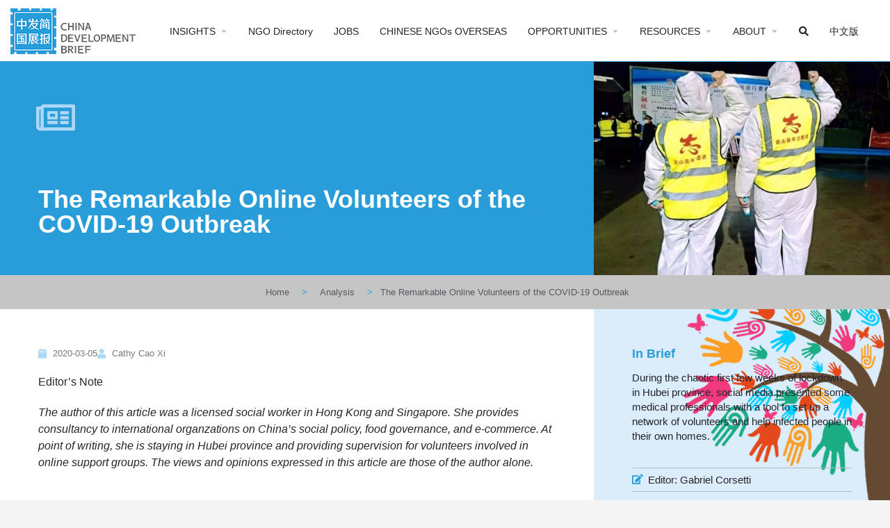

--- FILE ---
content_type: text/html; charset=UTF-8
request_url: https://chinadevelopmentbrief.org/reports/the-remarkable-online-volunteers-of-the-covid-19-outbreak/
body_size: 127959
content:
<!DOCTYPE html>
<html lang="en-US">
<head>
	<meta charset="UTF-8" />
	<meta name="viewport" content="width=device-width, initial-scale=1.0" />
	<link rel="pingback" href="https://chinadevelopmentbrief.org/xmlrpc.php">

	<title>The Remarkable Online Volunteers of the COVID-19 Outbreak &#8211; China Development Brief</title>
<meta name='robots' content='max-image-preview:large' />
<link rel='dns-prefetch' href='//api.tiles.mapbox.com' />
<link rel='dns-prefetch' href='//fonts.googleapis.com' />
<link rel="alternate" type="application/rss+xml" title="China Development Brief &raquo; Feed" href="https://chinadevelopmentbrief.org/feed/" />
<link rel="alternate" title="oEmbed (JSON)" type="application/json+oembed" href="https://chinadevelopmentbrief.org/wp-json/oembed/1.0/embed?url=https%3A%2F%2Fchinadevelopmentbrief.org%2Freports%2Fthe-remarkable-online-volunteers-of-the-covid-19-outbreak%2F" />
<link rel="alternate" title="oEmbed (XML)" type="text/xml+oembed" href="https://chinadevelopmentbrief.org/wp-json/oembed/1.0/embed?url=https%3A%2F%2Fchinadevelopmentbrief.org%2Freports%2Fthe-remarkable-online-volunteers-of-the-covid-19-outbreak%2F&#038;format=xml" />
<style id='wp-img-auto-sizes-contain-inline-css' type='text/css'>
img:is([sizes=auto i],[sizes^="auto," i]){contain-intrinsic-size:3000px 1500px}
/*# sourceURL=wp-img-auto-sizes-contain-inline-css */
</style>
<link rel='stylesheet' id='simple_tooltips_style-css' href='https://chinadevelopmentbrief.org/wp-content/plugins/simple-tooltips/zebra_tooltips.css?ver=6.9' type='text/css' media='all' />
<link rel='stylesheet' id='bdt-uikit-css' href='https://chinadevelopmentbrief.org/wp-content/plugins/bdthemes-element-pack/assets/css/bdt-uikit.css?ver=3.15.1' type='text/css' media='all' />
<link rel='stylesheet' id='ep-helper-css' href='https://chinadevelopmentbrief.org/wp-content/plugins/bdthemes-element-pack/assets/css/ep-helper.css?ver=6.5.0' type='text/css' media='all' />
<style id='classic-theme-styles-inline-css' type='text/css'>
/*! This file is auto-generated */
.wp-block-button__link{color:#fff;background-color:#32373c;border-radius:9999px;box-shadow:none;text-decoration:none;padding:calc(.667em + 2px) calc(1.333em + 2px);font-size:1.125em}.wp-block-file__button{background:#32373c;color:#fff;text-decoration:none}
/*# sourceURL=/wp-includes/css/classic-themes.min.css */
</style>
<style id='global-styles-inline-css' type='text/css'>
:root{--wp--preset--aspect-ratio--square: 1;--wp--preset--aspect-ratio--4-3: 4/3;--wp--preset--aspect-ratio--3-4: 3/4;--wp--preset--aspect-ratio--3-2: 3/2;--wp--preset--aspect-ratio--2-3: 2/3;--wp--preset--aspect-ratio--16-9: 16/9;--wp--preset--aspect-ratio--9-16: 9/16;--wp--preset--color--black: #000000;--wp--preset--color--cyan-bluish-gray: #abb8c3;--wp--preset--color--white: #ffffff;--wp--preset--color--pale-pink: #f78da7;--wp--preset--color--vivid-red: #cf2e2e;--wp--preset--color--luminous-vivid-orange: #ff6900;--wp--preset--color--luminous-vivid-amber: #fcb900;--wp--preset--color--light-green-cyan: #7bdcb5;--wp--preset--color--vivid-green-cyan: #00d084;--wp--preset--color--pale-cyan-blue: #8ed1fc;--wp--preset--color--vivid-cyan-blue: #0693e3;--wp--preset--color--vivid-purple: #9b51e0;--wp--preset--gradient--vivid-cyan-blue-to-vivid-purple: linear-gradient(135deg,rgb(6,147,227) 0%,rgb(155,81,224) 100%);--wp--preset--gradient--light-green-cyan-to-vivid-green-cyan: linear-gradient(135deg,rgb(122,220,180) 0%,rgb(0,208,130) 100%);--wp--preset--gradient--luminous-vivid-amber-to-luminous-vivid-orange: linear-gradient(135deg,rgb(252,185,0) 0%,rgb(255,105,0) 100%);--wp--preset--gradient--luminous-vivid-orange-to-vivid-red: linear-gradient(135deg,rgb(255,105,0) 0%,rgb(207,46,46) 100%);--wp--preset--gradient--very-light-gray-to-cyan-bluish-gray: linear-gradient(135deg,rgb(238,238,238) 0%,rgb(169,184,195) 100%);--wp--preset--gradient--cool-to-warm-spectrum: linear-gradient(135deg,rgb(74,234,220) 0%,rgb(151,120,209) 20%,rgb(207,42,186) 40%,rgb(238,44,130) 60%,rgb(251,105,98) 80%,rgb(254,248,76) 100%);--wp--preset--gradient--blush-light-purple: linear-gradient(135deg,rgb(255,206,236) 0%,rgb(152,150,240) 100%);--wp--preset--gradient--blush-bordeaux: linear-gradient(135deg,rgb(254,205,165) 0%,rgb(254,45,45) 50%,rgb(107,0,62) 100%);--wp--preset--gradient--luminous-dusk: linear-gradient(135deg,rgb(255,203,112) 0%,rgb(199,81,192) 50%,rgb(65,88,208) 100%);--wp--preset--gradient--pale-ocean: linear-gradient(135deg,rgb(255,245,203) 0%,rgb(182,227,212) 50%,rgb(51,167,181) 100%);--wp--preset--gradient--electric-grass: linear-gradient(135deg,rgb(202,248,128) 0%,rgb(113,206,126) 100%);--wp--preset--gradient--midnight: linear-gradient(135deg,rgb(2,3,129) 0%,rgb(40,116,252) 100%);--wp--preset--font-size--small: 13px;--wp--preset--font-size--medium: 20px;--wp--preset--font-size--large: 36px;--wp--preset--font-size--x-large: 42px;--wp--preset--spacing--20: 0.44rem;--wp--preset--spacing--30: 0.67rem;--wp--preset--spacing--40: 1rem;--wp--preset--spacing--50: 1.5rem;--wp--preset--spacing--60: 2.25rem;--wp--preset--spacing--70: 3.38rem;--wp--preset--spacing--80: 5.06rem;--wp--preset--shadow--natural: 6px 6px 9px rgba(0, 0, 0, 0.2);--wp--preset--shadow--deep: 12px 12px 50px rgba(0, 0, 0, 0.4);--wp--preset--shadow--sharp: 6px 6px 0px rgba(0, 0, 0, 0.2);--wp--preset--shadow--outlined: 6px 6px 0px -3px rgb(255, 255, 255), 6px 6px rgb(0, 0, 0);--wp--preset--shadow--crisp: 6px 6px 0px rgb(0, 0, 0);}:where(.is-layout-flex){gap: 0.5em;}:where(.is-layout-grid){gap: 0.5em;}body .is-layout-flex{display: flex;}.is-layout-flex{flex-wrap: wrap;align-items: center;}.is-layout-flex > :is(*, div){margin: 0;}body .is-layout-grid{display: grid;}.is-layout-grid > :is(*, div){margin: 0;}:where(.wp-block-columns.is-layout-flex){gap: 2em;}:where(.wp-block-columns.is-layout-grid){gap: 2em;}:where(.wp-block-post-template.is-layout-flex){gap: 1.25em;}:where(.wp-block-post-template.is-layout-grid){gap: 1.25em;}.has-black-color{color: var(--wp--preset--color--black) !important;}.has-cyan-bluish-gray-color{color: var(--wp--preset--color--cyan-bluish-gray) !important;}.has-white-color{color: var(--wp--preset--color--white) !important;}.has-pale-pink-color{color: var(--wp--preset--color--pale-pink) !important;}.has-vivid-red-color{color: var(--wp--preset--color--vivid-red) !important;}.has-luminous-vivid-orange-color{color: var(--wp--preset--color--luminous-vivid-orange) !important;}.has-luminous-vivid-amber-color{color: var(--wp--preset--color--luminous-vivid-amber) !important;}.has-light-green-cyan-color{color: var(--wp--preset--color--light-green-cyan) !important;}.has-vivid-green-cyan-color{color: var(--wp--preset--color--vivid-green-cyan) !important;}.has-pale-cyan-blue-color{color: var(--wp--preset--color--pale-cyan-blue) !important;}.has-vivid-cyan-blue-color{color: var(--wp--preset--color--vivid-cyan-blue) !important;}.has-vivid-purple-color{color: var(--wp--preset--color--vivid-purple) !important;}.has-black-background-color{background-color: var(--wp--preset--color--black) !important;}.has-cyan-bluish-gray-background-color{background-color: var(--wp--preset--color--cyan-bluish-gray) !important;}.has-white-background-color{background-color: var(--wp--preset--color--white) !important;}.has-pale-pink-background-color{background-color: var(--wp--preset--color--pale-pink) !important;}.has-vivid-red-background-color{background-color: var(--wp--preset--color--vivid-red) !important;}.has-luminous-vivid-orange-background-color{background-color: var(--wp--preset--color--luminous-vivid-orange) !important;}.has-luminous-vivid-amber-background-color{background-color: var(--wp--preset--color--luminous-vivid-amber) !important;}.has-light-green-cyan-background-color{background-color: var(--wp--preset--color--light-green-cyan) !important;}.has-vivid-green-cyan-background-color{background-color: var(--wp--preset--color--vivid-green-cyan) !important;}.has-pale-cyan-blue-background-color{background-color: var(--wp--preset--color--pale-cyan-blue) !important;}.has-vivid-cyan-blue-background-color{background-color: var(--wp--preset--color--vivid-cyan-blue) !important;}.has-vivid-purple-background-color{background-color: var(--wp--preset--color--vivid-purple) !important;}.has-black-border-color{border-color: var(--wp--preset--color--black) !important;}.has-cyan-bluish-gray-border-color{border-color: var(--wp--preset--color--cyan-bluish-gray) !important;}.has-white-border-color{border-color: var(--wp--preset--color--white) !important;}.has-pale-pink-border-color{border-color: var(--wp--preset--color--pale-pink) !important;}.has-vivid-red-border-color{border-color: var(--wp--preset--color--vivid-red) !important;}.has-luminous-vivid-orange-border-color{border-color: var(--wp--preset--color--luminous-vivid-orange) !important;}.has-luminous-vivid-amber-border-color{border-color: var(--wp--preset--color--luminous-vivid-amber) !important;}.has-light-green-cyan-border-color{border-color: var(--wp--preset--color--light-green-cyan) !important;}.has-vivid-green-cyan-border-color{border-color: var(--wp--preset--color--vivid-green-cyan) !important;}.has-pale-cyan-blue-border-color{border-color: var(--wp--preset--color--pale-cyan-blue) !important;}.has-vivid-cyan-blue-border-color{border-color: var(--wp--preset--color--vivid-cyan-blue) !important;}.has-vivid-purple-border-color{border-color: var(--wp--preset--color--vivid-purple) !important;}.has-vivid-cyan-blue-to-vivid-purple-gradient-background{background: var(--wp--preset--gradient--vivid-cyan-blue-to-vivid-purple) !important;}.has-light-green-cyan-to-vivid-green-cyan-gradient-background{background: var(--wp--preset--gradient--light-green-cyan-to-vivid-green-cyan) !important;}.has-luminous-vivid-amber-to-luminous-vivid-orange-gradient-background{background: var(--wp--preset--gradient--luminous-vivid-amber-to-luminous-vivid-orange) !important;}.has-luminous-vivid-orange-to-vivid-red-gradient-background{background: var(--wp--preset--gradient--luminous-vivid-orange-to-vivid-red) !important;}.has-very-light-gray-to-cyan-bluish-gray-gradient-background{background: var(--wp--preset--gradient--very-light-gray-to-cyan-bluish-gray) !important;}.has-cool-to-warm-spectrum-gradient-background{background: var(--wp--preset--gradient--cool-to-warm-spectrum) !important;}.has-blush-light-purple-gradient-background{background: var(--wp--preset--gradient--blush-light-purple) !important;}.has-blush-bordeaux-gradient-background{background: var(--wp--preset--gradient--blush-bordeaux) !important;}.has-luminous-dusk-gradient-background{background: var(--wp--preset--gradient--luminous-dusk) !important;}.has-pale-ocean-gradient-background{background: var(--wp--preset--gradient--pale-ocean) !important;}.has-electric-grass-gradient-background{background: var(--wp--preset--gradient--electric-grass) !important;}.has-midnight-gradient-background{background: var(--wp--preset--gradient--midnight) !important;}.has-small-font-size{font-size: var(--wp--preset--font-size--small) !important;}.has-medium-font-size{font-size: var(--wp--preset--font-size--medium) !important;}.has-large-font-size{font-size: var(--wp--preset--font-size--large) !important;}.has-x-large-font-size{font-size: var(--wp--preset--font-size--x-large) !important;}
:where(.wp-block-post-template.is-layout-flex){gap: 1.25em;}:where(.wp-block-post-template.is-layout-grid){gap: 1.25em;}
:where(.wp-block-term-template.is-layout-flex){gap: 1.25em;}:where(.wp-block-term-template.is-layout-grid){gap: 1.25em;}
:where(.wp-block-columns.is-layout-flex){gap: 2em;}:where(.wp-block-columns.is-layout-grid){gap: 2em;}
:root :where(.wp-block-pullquote){font-size: 1.5em;line-height: 1.6;}
/*# sourceURL=global-styles-inline-css */
</style>
<link rel='stylesheet' id='elementor-icons-css' href='https://chinadevelopmentbrief.org/wp-content/plugins/elementor/assets/lib/eicons/css/elementor-icons.min.css?ver=5.45.0' type='text/css' media='all' />
<link rel='stylesheet' id='elementor-frontend-css' href='https://chinadevelopmentbrief.org/wp-content/plugins/elementor/assets/css/frontend.min.css?ver=3.34.1' type='text/css' media='all' />
<style id='elementor-frontend-inline-css' type='text/css'>
.elementor-1316 .elementor-element.elementor-element-18135c97:not(.elementor-motion-effects-element-type-background) > .elementor-widget-wrap, .elementor-1316 .elementor-element.elementor-element-18135c97 > .elementor-widget-wrap > .elementor-motion-effects-container > .elementor-motion-effects-layer{background-image:url("https://chinadevelopmentbrief.org/wp-content/uploads/2020/03/volunteers.jpeg");}.elementor-1316 .elementor-element.elementor-element-4a4a8b7:not(.elementor-motion-effects-element-type-background) > .elementor-widget-wrap, .elementor-1316 .elementor-element.elementor-element-4a4a8b7 > .elementor-widget-wrap > .elementor-motion-effects-container > .elementor-motion-effects-layer{background-image:url("https://chinadevelopmentbrief.org/wp-content/uploads/2020/03/volunteers.jpeg");}
/*# sourceURL=elementor-frontend-inline-css */
</style>
<link rel='stylesheet' id='elementor-post-12-css' href='https://chinadevelopmentbrief.org/wp-content/uploads/elementor/css/post-12.css?ver=1768606706' type='text/css' media='all' />
<link rel='stylesheet' id='dce-all-css-css' href='https://chinadevelopmentbrief.org/wp-content/uploads/elementor/css/dce-frontend.min.css?ver=6.9' type='text/css' media='all' />
<link rel='stylesheet' id='dashicons-css' href='https://chinadevelopmentbrief.org/wp-includes/css/dashicons.min.css?ver=6.9' type='text/css' media='all' />
<link rel='stylesheet' id='font-awesome-5-all-css' href='https://chinadevelopmentbrief.org/wp-content/plugins/elementor/assets/lib/font-awesome/css/all.min.css?ver=3.34.1' type='text/css' media='all' />
<link rel='stylesheet' id='font-awesome-4-shim-css' href='https://chinadevelopmentbrief.org/wp-content/plugins/elementor/assets/lib/font-awesome/css/v4-shims.min.css?ver=3.34.1' type='text/css' media='all' />
<link rel='stylesheet' id='ml-elementor-toolkit-pro-general-css' href='https://chinadevelopmentbrief.org/wp-content/plugins/ml-elementor-toolkit-pro/assets/css/general.css?ver=1.9.1' type='text/css' media='all' />
<link rel='stylesheet' id='widget-spacer-css' href='https://chinadevelopmentbrief.org/wp-content/plugins/elementor/assets/css/widget-spacer.min.css?ver=3.34.1' type='text/css' media='all' />
<link rel='stylesheet' id='widget-heading-css' href='https://chinadevelopmentbrief.org/wp-content/plugins/elementor/assets/css/widget-heading.min.css?ver=3.34.1' type='text/css' media='all' />
<link rel='stylesheet' id='ep-font-css' href='https://chinadevelopmentbrief.org/wp-content/plugins/bdthemes-element-pack/assets/css/ep-font.css?ver=6.5.0' type='text/css' media='all' />
<link rel='stylesheet' id='ep-social-share-css' href='https://chinadevelopmentbrief.org/wp-content/plugins/bdthemes-element-pack/assets/css/ep-social-share.css?ver=6.5.0' type='text/css' media='all' />
<link rel='stylesheet' id='widget-social-icons-css' href='https://chinadevelopmentbrief.org/wp-content/plugins/elementor/assets/css/widget-social-icons.min.css?ver=3.34.1' type='text/css' media='all' />
<link rel='stylesheet' id='e-apple-webkit-css' href='https://chinadevelopmentbrief.org/wp-content/plugins/elementor/assets/css/conditionals/apple-webkit.min.css?ver=3.34.1' type='text/css' media='all' />
<link rel='stylesheet' id='widget-image-css' href='https://chinadevelopmentbrief.org/wp-content/plugins/elementor/assets/css/widget-image.min.css?ver=3.34.1' type='text/css' media='all' />
<link rel='stylesheet' id='widget-nav-menu-css' href='https://chinadevelopmentbrief.org/wp-content/plugins/elementor-pro/assets/css/widget-nav-menu.min.css?ver=3.34.0' type='text/css' media='all' />
<link rel='stylesheet' id='ep-reading-progress-css' href='https://chinadevelopmentbrief.org/wp-content/plugins/bdthemes-element-pack/assets/css/ep-reading-progress.css?ver=6.5.0' type='text/css' media='all' />
<link rel='stylesheet' id='widget-post-info-css' href='https://chinadevelopmentbrief.org/wp-content/plugins/elementor-pro/assets/css/widget-post-info.min.css?ver=3.34.0' type='text/css' media='all' />
<link rel='stylesheet' id='widget-icon-list-css' href='https://chinadevelopmentbrief.org/wp-content/plugins/elementor/assets/css/widget-icon-list.min.css?ver=3.34.1' type='text/css' media='all' />
<link rel='stylesheet' id='elementor-icons-shared-0-css' href='https://chinadevelopmentbrief.org/wp-content/plugins/elementor/assets/lib/font-awesome/css/fontawesome.min.css?ver=5.15.3' type='text/css' media='all' />
<link rel='stylesheet' id='elementor-icons-fa-regular-css' href='https://chinadevelopmentbrief.org/wp-content/plugins/elementor/assets/lib/font-awesome/css/regular.min.css?ver=5.15.3' type='text/css' media='all' />
<link rel='stylesheet' id='elementor-icons-fa-solid-css' href='https://chinadevelopmentbrief.org/wp-content/plugins/elementor/assets/lib/font-awesome/css/solid.min.css?ver=5.15.3' type='text/css' media='all' />
<link rel='stylesheet' id='e-sticky-css' href='https://chinadevelopmentbrief.org/wp-content/plugins/elementor-pro/assets/css/modules/sticky.min.css?ver=3.34.0' type='text/css' media='all' />
<link rel='stylesheet' id='widget-table-of-contents-css' href='https://chinadevelopmentbrief.org/wp-content/plugins/elementor-pro/assets/css/widget-table-of-contents.min.css?ver=3.34.0' type='text/css' media='all' />
<link rel='stylesheet' id='widget-post-navigation-css' href='https://chinadevelopmentbrief.org/wp-content/plugins/elementor-pro/assets/css/widget-post-navigation.min.css?ver=3.34.0' type='text/css' media='all' />
<link rel='stylesheet' id='ep-post-gallery-css' href='https://chinadevelopmentbrief.org/wp-content/plugins/bdthemes-element-pack/assets/css/ep-post-gallery.css?ver=6.5.0' type='text/css' media='all' />
<link rel='stylesheet' id='elementor-post-1022-css' href='https://chinadevelopmentbrief.org/wp-content/uploads/elementor/css/post-1022.css?ver=1768606707' type='text/css' media='all' />
<link rel='stylesheet' id='elementor-post-1316-css' href='https://chinadevelopmentbrief.org/wp-content/uploads/elementor/css/post-1316.css?ver=1768606708' type='text/css' media='all' />
<link rel='preload stylesheet' as='style' onload="this.onload=null;this.rel='stylesheet'" id='mapbox-gl-css' href='https://api.tiles.mapbox.com/mapbox-gl-js/v1.9.0/mapbox-gl.css?ver=2.11.7' type='text/css' media='all' />
<link rel='stylesheet' id='mylisting-mapbox-css' href='https://chinadevelopmentbrief.org/wp-content/themes/my-listing/assets/dist/maps/mapbox/mapbox.css?ver=2.11.7' type='text/css' media='all' />
<link rel='stylesheet' id='mylisting-icons-css' href='https://chinadevelopmentbrief.org/wp-content/themes/my-listing/assets/dist/icons.css?ver=2.11.7' type='text/css' media='all' />
<link rel='stylesheet' id='mylisting-material-icons-css' href='https://fonts.googleapis.com/icon?family=Material+Icons&#038;display=swap&#038;ver=6.9' type='text/css' media='all' />
<link rel='stylesheet' id='mylisting-select2-css' href='https://chinadevelopmentbrief.org/wp-content/themes/my-listing/assets/vendor/select2/select2.css?ver=4.0.13' type='text/css' media='all' />
<link rel='stylesheet' id='mylisting-vendor-css' href='https://chinadevelopmentbrief.org/wp-content/themes/my-listing/assets/dist/vendor.css?ver=2.11.7' type='text/css' media='all' />
<link rel='stylesheet' id='mylisting-frontend-css' href='https://chinadevelopmentbrief.org/wp-content/themes/my-listing/assets/dist/frontend.css?ver=2.11.7' type='text/css' media='all' />
<link rel='stylesheet' id='ml-max-w-1200-css' href='https://chinadevelopmentbrief.org/wp-content/themes/my-listing/assets/dist/max-width-1200.css?ver=2.11.7' type='text/css' media='(max-width: 1200px)' />
<link rel='stylesheet' id='ml-max-w-992-css' href='https://chinadevelopmentbrief.org/wp-content/themes/my-listing/assets/dist/max-width-992.css?ver=2.11.7' type='text/css' media='(max-width: 992px)' />
<link rel='stylesheet' id='ml-max-w-768-css' href='https://chinadevelopmentbrief.org/wp-content/themes/my-listing/assets/dist/max-width-768.css?ver=2.11.7' type='text/css' media='(max-width: 768px)' />
<link rel='stylesheet' id='ml-max-w-600-css' href='https://chinadevelopmentbrief.org/wp-content/themes/my-listing/assets/dist/max-width-600.css?ver=2.11.7' type='text/css' media='(max-width: 600px)' />
<link rel='stylesheet' id='ml-max-w-480-css' href='https://chinadevelopmentbrief.org/wp-content/themes/my-listing/assets/dist/max-width-480.css?ver=2.11.7' type='text/css' media='(max-width: 480px)' />
<link rel='stylesheet' id='ml-max-w-320-css' href='https://chinadevelopmentbrief.org/wp-content/themes/my-listing/assets/dist/max-width-320.css?ver=2.11.7' type='text/css' media='(max-width: 320px)' />
<link rel='stylesheet' id='ml-min-w-993-css' href='https://chinadevelopmentbrief.org/wp-content/themes/my-listing/assets/dist/min-width-993.css?ver=2.11.7' type='text/css' media='(min-width: 993px)' />
<link rel='stylesheet' id='ml-min-w-1201-css' href='https://chinadevelopmentbrief.org/wp-content/themes/my-listing/assets/dist/min-width-1201.css?ver=2.11.7' type='text/css' media='(min-width: 1201px)' />
<link rel='stylesheet' id='wc-general-style-css' href='https://chinadevelopmentbrief.org/wp-content/themes/my-listing/assets/dist/wc-general-style.css?ver=2.11.7' type='text/css' media='all' />
<link rel='stylesheet' id='theme-styles-default-css' href='https://chinadevelopmentbrief.org/wp-content/themes/my-listing/style.css?ver=6.9' type='text/css' media='all' />
<style id='theme-styles-default-inline-css' type='text/css'>
:root{}
/*# sourceURL=theme-styles-default-inline-css */
</style>
<link rel='stylesheet' id='child-style-css' href='https://chinadevelopmentbrief.org/wp-content/themes/my-listing-child/style.css?ver=6.9' type='text/css' media='all' />
<link rel='stylesheet' id='mylisting-dynamic-styles-css' href='https://chinadevelopmentbrief.org/wp-content/uploads/mylisting-dynamic-styles.css?ver=1720291022' type='text/css' media='all' />
<link rel='stylesheet' id='ecs-styles-css' href='https://chinadevelopmentbrief.org/wp-content/plugins/ele-custom-skin/assets/css/ecs-style.css?ver=3.1.9' type='text/css' media='all' />
<link rel='stylesheet' id='elementor-post-3511-css' href='https://chinadevelopmentbrief.org/wp-content/uploads/elementor/css/post-3511.css?ver=1595956625' type='text/css' media='all' />
<link rel='stylesheet' id='elementor-post-3809-css' href='https://chinadevelopmentbrief.org/wp-content/uploads/elementor/css/post-3809.css?ver=1590866445' type='text/css' media='all' />
<link rel='stylesheet' id='elementor-post-4133-css' href='https://chinadevelopmentbrief.org/wp-content/uploads/elementor/css/post-4133.css?ver=1590866454' type='text/css' media='all' />
<link rel='stylesheet' id='elementor-post-11048-css' href='https://chinadevelopmentbrief.org/wp-content/uploads/elementor/css/post-11048.css?ver=1590866865' type='text/css' media='all' />
<link rel='stylesheet' id='elementor-post-11062-css' href='https://chinadevelopmentbrief.org/wp-content/uploads/elementor/css/post-11062.css?ver=1590876326' type='text/css' media='all' />
<link rel='stylesheet' id='elementor-post-11845-css' href='https://chinadevelopmentbrief.org/wp-content/uploads/elementor/css/post-11845.css?ver=1596218091' type='text/css' media='all' />
<link rel='stylesheet' id='elementor-icons-fa-brands-css' href='https://chinadevelopmentbrief.org/wp-content/plugins/elementor/assets/lib/font-awesome/css/brands.min.css?ver=5.15.3' type='text/css' media='all' />
<script type="text/javascript" src="https://chinadevelopmentbrief.org/wp-includes/js/jquery/jquery.min.js?ver=3.7.1" id="jquery-core-js"></script>
<script type="text/javascript" src="https://chinadevelopmentbrief.org/wp-includes/js/jquery/jquery-migrate.min.js?ver=3.4.1" id="jquery-migrate-js"></script>
<script type="text/javascript" src="https://chinadevelopmentbrief.org/wp-content/plugins/elementor/assets/lib/font-awesome/js/v4-shims.min.js?ver=3.34.1" id="font-awesome-4-shim-js"></script>
<script type="text/javascript" id="ecs_ajax_load-js-extra">
/* <![CDATA[ */
var ecs_ajax_params = {"ajaxurl":"https://chinadevelopmentbrief.org/wp-admin/admin-ajax.php","posts":"{\"page\":0,\"name\":\"the-remarkable-online-volunteers-of-the-covid-19-outbreak\",\"category_name\":\"reports\",\"error\":\"\",\"m\":\"\",\"p\":0,\"post_parent\":\"\",\"subpost\":\"\",\"subpost_id\":\"\",\"attachment\":\"\",\"attachment_id\":0,\"pagename\":\"\",\"page_id\":0,\"second\":\"\",\"minute\":\"\",\"hour\":\"\",\"day\":0,\"monthnum\":0,\"year\":0,\"w\":0,\"tag\":\"\",\"cat\":\"\",\"tag_id\":\"\",\"author\":\"\",\"author_name\":\"\",\"feed\":\"\",\"tb\":\"\",\"paged\":0,\"meta_key\":\"\",\"meta_value\":\"\",\"preview\":\"\",\"s\":\"\",\"sentence\":\"\",\"title\":\"\",\"fields\":\"all\",\"menu_order\":\"\",\"embed\":\"\",\"category__in\":[],\"category__not_in\":[],\"category__and\":[],\"post__in\":[],\"post__not_in\":[],\"post_name__in\":[],\"tag__in\":[],\"tag__not_in\":[],\"tag__and\":[],\"tag_slug__in\":[],\"tag_slug__and\":[],\"post_parent__in\":[],\"post_parent__not_in\":[],\"author__in\":[],\"author__not_in\":[],\"search_columns\":[],\"ignore_sticky_posts\":false,\"suppress_filters\":false,\"cache_results\":true,\"update_post_term_cache\":true,\"update_menu_item_cache\":false,\"lazy_load_term_meta\":true,\"update_post_meta_cache\":true,\"post_type\":\"\",\"posts_per_page\":18,\"nopaging\":false,\"comments_per_page\":\"50\",\"no_found_rows\":false,\"order\":\"DESC\"}"};
//# sourceURL=ecs_ajax_load-js-extra
/* ]]> */
</script>
<script type="text/javascript" src="https://chinadevelopmentbrief.org/wp-content/plugins/ele-custom-skin/assets/js/ecs_ajax_pagination.js?ver=3.1.9" id="ecs_ajax_load-js"></script>
<script type="text/javascript" src="https://chinadevelopmentbrief.org/wp-content/plugins/ele-custom-skin/assets/js/ecs.js?ver=3.1.9" id="ecs-script-js"></script>
<link rel="https://api.w.org/" href="https://chinadevelopmentbrief.org/wp-json/" /><link rel="alternate" title="JSON" type="application/json" href="https://chinadevelopmentbrief.org/wp-json/wp/v2/posts/11474" /><link rel="EditURI" type="application/rsd+xml" title="RSD" href="https://chinadevelopmentbrief.org/xmlrpc.php?rsd" />
<meta name="generator" content="WordPress 6.9" />
<link rel="canonical" href="https://chinadevelopmentbrief.org/reports/the-remarkable-online-volunteers-of-the-covid-19-outbreak/" />
<link rel='shortlink' href='https://chinadevelopmentbrief.org/?p=11474' />
<script type="text/javascript">var MyListing = {"Helpers":{},"Handlers":{},"MapConfig":{"ClusterSize":35,"AccessToken":"pk.eyJ1IjoiY2hpbmFkZXZlbG9wbWVudGJyaWVmIiwiYSI6ImNrOXpicDBrMDA5dmwzbXBqMGZiN2x0ZnYifQ.MTSAON4eF518HKU43Veibw","Language":"en","TypeRestrictions":[],"CountryRestrictions":[],"CustomSkins":{"CDB Mono CN":"mapbox:\/\/styles\/chinadevelopmentbrief\/ck9z163ga0p161imlwvknm4n6","CDB Mono EN":"mapbox:\/\/styles\/chinadevelopmentbrief\/ck9zcvcay2ahk1ipe7mjfi05p","CDB Color CN":"mapbox:\/\/styles\/chinadevelopmentbrief\/ckfe1ihln00ml19s8sv8yi5tv","CDB Color EN":"mapbox:\/\/styles\/chinadevelopmentbrief\/ckfe25o1l011819rn44y4b0hz","custom_CDB Mono CN":"mapbox:\/\/styles\/chinadevelopmentbrief\/ck9z163ga0p161imlwvknm4n6","custom_CDB Mono EN":"mapbox:\/\/styles\/chinadevelopmentbrief\/ck9zcvcay2ahk1ipe7mjfi05p","custom_CDB Color CN":"mapbox:\/\/styles\/chinadevelopmentbrief\/ckfe1ihln00ml19s8sv8yi5tv","custom_CDB Color EN":"mapbox:\/\/styles\/chinadevelopmentbrief\/ckfe25o1l011819rn44y4b0hz"}}};</script><script type="text/javascript">var CASE27 = {"ajax_url":"https:\/\/chinadevelopmentbrief.org\/wp-admin\/admin-ajax.php","login_url":"https:\/\/chinadevelopmentbrief.org\/reports\/the-remarkable-online-volunteers-of-the-covid-19-outbreak\/","register_url":"https:\/\/chinadevelopmentbrief.org\/reports\/the-remarkable-online-volunteers-of-the-covid-19-outbreak\/?register","mylisting_ajax_url":"\/?mylisting-ajax=1","theme_folder":"https:\/\/chinadevelopmentbrief.org\/wp-content\/themes\/my-listing","theme_version":"2.11.7","env":"production","ajax_nonce":"17042f0cf1","l10n":{"selectOption":"Select an option","errorLoading":"The results could not be loaded.","removeAllItems":"Remove all items","loadingMore":"Loading more results\u2026","noResults":"No results found","searching":"Searching\u2026","datepicker":{"format":"DD MMMM, YY","timeFormat":"h:mm A","dateTimeFormat":"DD MMMM, YY, h:mm A","timePicker24Hour":false,"firstDay":1,"applyLabel":"Apply","cancelLabel":"Cancel","customRangeLabel":"Custom Range","daysOfWeek":["Su","Mo","Tu","We","Th","Fr","Sa"],"monthNames":["January","February","March","April","May","June","July","August","September","October","November","December"]},"irreversible_action":"This is an irreversible action. Proceed anyway?","delete_listing_confirm":"Are you sure you want to delete this listing?","copied_to_clipboard":"Copied!","nearby_listings_location_required":"Enter a location to find nearby listings.","nearby_listings_retrieving_location":"Retrieving location...","nearby_listings_searching":"Searching for nearby listings...","geolocation_failed":"You must enable location to use this feature.","something_went_wrong":"Something went wrong.","all_in_category":"All in \"%s\"","invalid_file_type":"Invalid file type. Accepted types:","file_limit_exceeded":"You have exceeded the file upload limit (%d).","file_size_limit":"This attachement (%s) exceeds upload size limit (%d)."},"woocommerce":[],"map_provider":"mapbox","google_btn_local":"en_US","caption1":"","caption2":"","recaptcha_type":"v2","recaptcha_key":"","js_field_html_img":"<div class=\"uploaded-file uploaded-image review-gallery-image job-manager-uploaded-file\">\t<span class=\"uploaded-file-preview\">\t\t\t\t\t<span class=\"job-manager-uploaded-file-preview\">\t\t\t\t<img alt=\"Uploaded file\" src=\"\">\t\t\t<\/span>\t\t\t\t<a href=\"#\" class=\"remove-uploaded-file review-gallery-image-remove job-manager-remove-uploaded-file\"><i class=\"mi delete\"><\/i><\/a>\t<\/span>\t<input type=\"hidden\" class=\"input-text\" name=\"\" value=\"b64:\"><\/div>","js_field_html":"<div class=\"uploaded-file  review-gallery-image job-manager-uploaded-file\">\t<span class=\"uploaded-file-preview\">\t\t\t\t\t<span class=\"job-manager-uploaded-file-name\">\t\t\t\t<i class=\"mi insert_drive_file uploaded-file-icon\"><\/i>\t\t\t\t<code><\/code>\t\t\t<\/span>\t\t\t\t<a href=\"#\" class=\"remove-uploaded-file review-gallery-image-remove job-manager-remove-uploaded-file\"><i class=\"mi delete\"><\/i><\/a>\t<\/span>\t<input type=\"hidden\" class=\"input-text\" name=\"\" value=\"b64:\"><\/div>"};</script><meta name="generator" content="Elementor 3.34.1; features: additional_custom_breakpoints; settings: css_print_method-external, google_font-enabled, font_display-auto">
			<style>
				.e-con.e-parent:nth-of-type(n+4):not(.e-lazyloaded):not(.e-no-lazyload),
				.e-con.e-parent:nth-of-type(n+4):not(.e-lazyloaded):not(.e-no-lazyload) * {
					background-image: none !important;
				}
				@media screen and (max-height: 1024px) {
					.e-con.e-parent:nth-of-type(n+3):not(.e-lazyloaded):not(.e-no-lazyload),
					.e-con.e-parent:nth-of-type(n+3):not(.e-lazyloaded):not(.e-no-lazyload) * {
						background-image: none !important;
					}
				}
				@media screen and (max-height: 640px) {
					.e-con.e-parent:nth-of-type(n+2):not(.e-lazyloaded):not(.e-no-lazyload),
					.e-con.e-parent:nth-of-type(n+2):not(.e-lazyloaded):not(.e-no-lazyload) * {
						background-image: none !important;
					}
				}
			</style>
			<link rel="icon" href="https://chinadevelopmentbrief.org/wp-content/uploads/2020/03/cropped-favicon512-32x32.png" sizes="32x32" />
<link rel="icon" href="https://chinadevelopmentbrief.org/wp-content/uploads/2020/03/cropped-favicon512-192x192.png" sizes="192x192" />
<link rel="apple-touch-icon" href="https://chinadevelopmentbrief.org/wp-content/uploads/2020/03/cropped-favicon512-180x180.png" />
<meta name="msapplication-TileImage" content="https://chinadevelopmentbrief.org/wp-content/uploads/2020/03/cropped-favicon512-270x270.png" />
<style type="text/css" id="mylisting-typography">.blogpost-section .blog-title h1{font-size:50px;}.post-cover-buttons > ul > li > a, .post-cover-buttons > ul > li > div{font-size:8px;}.blogpost-section .section-body p, .blogpost-section .section-body ul, .blogpost-section .section-body p, .blogpost-section .section-body ol{font-size:24px;line-height:28px;}</style></head>
<body class="wp-singular post-template-default single single-post postid-11474 single-format-standard wp-theme-my-listing wp-child-theme-my-listing-child elementor-dce my-listing elementor-default elementor-template-full-width elementor-kit-12 elementor-page-1316">

<div id="c27-site-wrapper"><link rel='stylesheet' id='mylisting-double-bounce-css' href='https://chinadevelopmentbrief.org/wp-content/themes/my-listing/assets/dist/double-bounce.css?ver=2.11.7' type='text/css' media='all' />
<div class="loader-bg main-loader background-color" style="background-color: #ffffff;">
	<div class="sk-double-bounce">
		<div class="sk-child sk-double-bounce1" style="background-color: #289dda;"></div>
		<div class="sk-child sk-double-bounce2" style="background-color: #289dda;"></div>
	</div>
</div>
<link rel='stylesheet' id='mylisting-header-css' href='https://chinadevelopmentbrief.org/wp-content/themes/my-listing/assets/dist/header.css?ver=2.11.7' type='text/css' media='all' />

<header class="c27-main-header header header-style-default header-width-full-width header-light-skin header-scroll-light-skin header-scroll-hide header-menu-right">
	<div class="header-skin"></div>
	<div class="header-container">
		<div class="header-top container-fluid">
			<div class="header-left">
			<div class="mobile-menu">
				<a aria-label="Mobile menu icon" href="#main-menu">
					<div class="mobile-menu-lines"><i class="mi menu"></i></div>
				</a>
			</div>
			<div class="logo">
									
					<a aria-label="Site logo" href="https://chinadevelopmentbrief.org/" class="static-logo">
						<img src="https://chinadevelopmentbrief.org/wp-content/uploads/2020/08/cdb_logo.jpg"
							alt="">
					</a>
							</div>
						</div>
			<div class="header-center">
			<div class="i-nav">
				<div class="mobile-nav-head">
					<div class="mnh-close-icon">
						<a aria-label="Close mobile menu" href="#close-main-menu">
							<i class="mi close"></i>
						</a>
					</div>

									</div>

				
					<ul id="menu-main-menu" class="main-menu main-nav no-list-style"><li id="menu-item-3946" class="menu-item menu-item-type-custom menu-item-object-custom menu-item-has-children menu-item-3946"><a>INSIGHTS</a>
<div class="submenu-toggle"><i class="material-icons arrow_drop_down"></i></div><ul class="sub-menu i-dropdown no-list-style">
	<li id="menu-item-11566" class="menu-item menu-item-type-taxonomy menu-item-object-category menu-item-11566"><a href="https://chinadevelopmentbrief.org/resources/reports/news/">News</a></li>
	<li id="menu-item-6008" class="menu-item menu-item-type-taxonomy menu-item-object-category current-post-ancestor current-menu-parent current-post-parent menu-item-6008"><a href="https://chinadevelopmentbrief.org/resources/reports/analyses/">Analysis</a></li>
	<li id="menu-item-11638" class="menu-item menu-item-type-taxonomy menu-item-object-category menu-item-11638"><a href="https://chinadevelopmentbrief.org/resources/reports/features/">Features</a></li>
	<li id="menu-item-2059583" class="menu-item menu-item-type-taxonomy menu-item-object-category menu-item-2059583"><a href="https://chinadevelopmentbrief.org/resources/reports/womens-voices/">Women&#8217;s Voices</a></li>
	<li id="menu-item-2895738" class="menu-item menu-item-type-taxonomy menu-item-object-category menu-item-2895738"><a href="https://chinadevelopmentbrief.org/resources/reports/briefings/">Weekly Briefings</a></li>
</ul>
</li>
<li id="menu-item-9887" class="menu-item menu-item-type-post_type menu-item-object-page menu-item-9887"><a href="https://chinadevelopmentbrief.org/ngo-directory/">NGO Directory</a></li>
<li id="menu-item-9963" class="menu-item menu-item-type-post_type menu-item-object-page menu-item-9963"><a href="https://chinadevelopmentbrief.org/jobs/">JOBS</a></li>
<li id="menu-item-12286" class="menu-item menu-item-type-post_type menu-item-object-page menu-item-12286"><a href="https://chinadevelopmentbrief.org/projects-map-en/">CHINESE NGOs OVERSEAS</a></li>
<li id="menu-item-11251" class="menu-item menu-item-type-custom menu-item-object-custom menu-item-has-children menu-item-11251"><a>OPPORTUNITIES</a>
<div class="submenu-toggle"><i class="material-icons arrow_drop_down"></i></div><ul class="sub-menu i-dropdown no-list-style">
	<li id="menu-item-11061" class="menu-item menu-item-type-taxonomy menu-item-object-category menu-item-11061"><a href="https://chinadevelopmentbrief.org/resources/events/upcoming-events/">Events</a></li>
	<li id="menu-item-11068" class="menu-item menu-item-type-taxonomy menu-item-object-category menu-item-11068"><a href="https://chinadevelopmentbrief.org/resources/calls-for-proposal/open-cfps/">Calls for Proposals</a></li>
	<li id="menu-item-11105" class="menu-item menu-item-type-post_type menu-item-object-page menu-item-11105"><a href="https://chinadevelopmentbrief.org/volunteering/">Volunteer With Us</a></li>
</ul>
</li>
<li id="menu-item-3679" class="menu-item menu-item-type-custom menu-item-object-custom menu-item-has-children menu-item-3679"><a>RESOURCES</a>
<div class="submenu-toggle"><i class="material-icons arrow_drop_down"></i></div><ul class="sub-menu i-dropdown no-list-style">
	<li id="menu-item-7936" class="menu-item menu-item-type-post_type menu-item-object-page menu-item-7936"><a href="https://chinadevelopmentbrief.org/laws-and-regulations/">Laws &#038; Regulations</a></li>
	<li id="menu-item-3915" class="menu-item menu-item-type-post_type menu-item-object-page menu-item-3915"><a href="https://chinadevelopmentbrief.org/dictionary-purchase/">CDB Bilingual Dictionary</a></li>
	<li id="menu-item-3677" class="menu-item menu-item-type-taxonomy menu-item-object-category menu-item-3677"><a href="https://chinadevelopmentbrief.org/resources/publications/">Publications</a></li>
	<li id="menu-item-11253" class="menu-item menu-item-type-custom menu-item-object-custom menu-item-11253"><a target="_blank" href="https://f.lingxi360.com/f/cdgj76">Newsletter</a></li>
</ul>
</li>
<li id="menu-item-190" class="menu-item menu-item-type-custom menu-item-object-custom menu-item-has-children menu-item-190"><a>ABOUT</a>
<div class="submenu-toggle"><i class="material-icons arrow_drop_down"></i></div><ul class="sub-menu i-dropdown no-list-style">
	<li id="menu-item-158" class="menu-item menu-item-type-post_type menu-item-object-page menu-item-158"><a href="https://chinadevelopmentbrief.org/about-us/">Who We Are</a></li>
	<li id="menu-item-1202971" class="menu-item menu-item-type-post_type menu-item-object-page menu-item-1202971"><a href="https://chinadevelopmentbrief.org/service-commitments/">Service Commitments</a></li>
	<li id="menu-item-79266" class="menu-item menu-item-type-post_type menu-item-object-page menu-item-79266"><a href="https://chinadevelopmentbrief.org/annual-reports/">Annual Reports</a></li>
	<li id="menu-item-3945" class="menu-item menu-item-type-post_type menu-item-object-page menu-item-3945"><a href="https://chinadevelopmentbrief.org/contact-us/">Contact Us</a></li>
</ul>
</li>
<li id="menu-item-11881" class="navsearch menu-item menu-item-type-post_type menu-item-object-page menu-item-11881"><a href="https://chinadevelopmentbrief.org/explore/keyword-search/"><i class="fa fa-search"></i></a></li>
<li id="menu-item-11252" class="menu-item menu-item-type-custom menu-item-object-custom menu-item-11252"><a target="_blank" href="http://www.chinadevelopmentbrief.org.cn/">中文版</a></li>
</ul>
					<div class="mobile-nav-button">
											</div>
				</div>
				<div class="i-nav-overlay"></div>
				</div>
			<div class="header-right">
									<div class="user-area signin-area">
						<i class="mi person user-area-icon"></i>
						<a href="https://chinadevelopmentbrief.org/reports/the-remarkable-online-volunteers-of-the-covid-19-outbreak/">
							Sign in						</a>
											</div>
					<div class="mob-sign-in">
						<a aria-label="Mobile sign in button" href="https://chinadevelopmentbrief.org/reports/the-remarkable-online-volunteers-of-the-covid-19-outbreak/"><i class="mi person"></i></a>
					</div>

									
				
							</div>
		</div>
	</div>
</header>

	<div class="c27-top-content-margin"></div>

		<div data-elementor-type="single" data-elementor-id="1316" data-post-id="11474" data-obj-id="11474" class="elementor elementor-1316 dce-elementor-post-11474 elementor-location-single post-11474 post type-post status-publish format-standard has-post-thumbnail hentry category-analyses category-reports tag-coronavirus tag-healthcare tag-mental-health tag-volunteering" data-elementor-post-type="elementor_library">
					<section class="elementor-section elementor-top-section elementor-element elementor-element-5045137e elementor-section-full_width elementor-hidden-desktop elementor-hidden-tablet elementor-section-height-default elementor-section-height-default" data-id="5045137e" data-element_type="section">
						<div class="elementor-container elementor-column-gap-default">
			<style>.yw-post-11474 .elementor- .elementor-element.elementor-element-18135c97:not(.elementor-motion-effects-element-type-background) > .elementor-widget-wrap, .yw-post-11474 .elementor- .elementor-element.elementor-element-18135c97 > .elementor-widget-wrap > .elementor-motion-effects-container > .elementor-motion-effects-layer{background-image: url("https://chinadevelopmentbrief.org/wp-content/uploads/2020/03/volunteers.jpeg");}</style>		<div class="elementor-column elementor-col-100 elementor-top-column elementor-element elementor-element-18135c97" data-id="18135c97" data-element_type="column" data-settings="{&quot;background_background&quot;:&quot;classic&quot;}">
			<div class="elementor-widget-wrap elementor-element-populated">
						<div class="elementor-element elementor-element-185681a elementor-widget elementor-widget-spacer" data-id="185681a" data-element_type="widget" data-widget_type="spacer.default">
				<div class="elementor-widget-container">
							<div class="elementor-spacer">
			<div class="elementor-spacer-inner"></div>
		</div>
						</div>
				</div>
					</div>
		</div>
					</div>
		</section>
				<section class="elementor-section elementor-top-section elementor-element elementor-element-e7f1a36 elementor-section-full_width elementor-section-height-default elementor-section-height-default" data-id="e7f1a36" data-element_type="section">
						<div class="elementor-container elementor-column-gap-default">
					<div class="elementor-column elementor-col-50 elementor-top-column elementor-element elementor-element-7b82a8a" data-id="7b82a8a" data-element_type="column" data-settings="{&quot;background_background&quot;:&quot;classic&quot;}">
			<div class="elementor-widget-wrap elementor-element-populated">
						<div class="elementor-element elementor-element-bf9d634 elementor-hidden-tablet elementor-hidden-phone elementor-view-default elementor-widget elementor-widget-icon" data-id="bf9d634" data-element_type="widget" data-widget_type="icon.default">
				<div class="elementor-widget-container">
							<div class="elementor-icon-wrapper">
			<div class="elementor-icon">
			<i aria-hidden="true" class="far fa-newspaper"></i>			</div>
		</div>
						</div>
				</div>
				<div class="elementor-element elementor-element-0cce479 elementor-widget elementor-widget-theme-post-title elementor-page-title elementor-widget-heading" data-id="0cce479" data-element_type="widget" data-widget_type="theme-post-title.default">
				<div class="elementor-widget-container">
					<h1 class="elementor-heading-title elementor-size-default">The Remarkable Online Volunteers of the COVID-19 Outbreak</h1>				</div>
				</div>
					</div>
		</div>
		<style>.yw-post-11474 .elementor- .elementor-element.elementor-element-4a4a8b7:not(.elementor-motion-effects-element-type-background) > .elementor-widget-wrap, .yw-post-11474 .elementor- .elementor-element.elementor-element-4a4a8b7 > .elementor-widget-wrap > .elementor-motion-effects-container > .elementor-motion-effects-layer{background-image: url("https://chinadevelopmentbrief.org/wp-content/uploads/2020/03/volunteers.jpeg");}</style>		<div class="elementor-column elementor-col-50 elementor-top-column elementor-element elementor-element-4a4a8b7 elementor-hidden-phone" data-id="4a4a8b7" data-element_type="column" data-settings="{&quot;background_background&quot;:&quot;classic&quot;}">
			<div class="elementor-widget-wrap elementor-element-populated">
						<div class="elementor-element elementor-element-bdt-reading-progress hide elementor-widget elementor-widget-bdt-reading-progress" data-id="bdt-reading-progress" data-element_type="widget" data-widget_type="bdt-reading-progress.bdt-horizontal-progress">
				<div class="elementor-widget-container">
					        <div class="bdt-horizontal-progress top" id="bdt-progress">
        </div>

        				</div>
				</div>
					</div>
		</div>
					</div>
		</section>
				<section class="elementor-section elementor-top-section elementor-element elementor-element-4fcbce57 elementor-hidden-phone elementor-section-full_width elementor-section-height-default elementor-section-height-default" data-id="4fcbce57" data-element_type="section" data-settings="{&quot;background_background&quot;:&quot;classic&quot;}">
						<div class="elementor-container elementor-column-gap-default">
					<div class="elementor-column elementor-col-100 elementor-top-column elementor-element elementor-element-45a5ca1" data-id="45a5ca1" data-element_type="column" data-settings="{&quot;background_background&quot;:&quot;classic&quot;}">
			<div class="elementor-widget-wrap elementor-element-populated">
						<div class="elementor-element elementor-element-2639b94 elementor-widget elementor-widget-dce-breadcrumbs" data-id="2639b94" data-element_type="widget" data-widget_type="dce-breadcrumbs.default">
				<div class="elementor-widget-container">
					<ul id="dce-breadcrumbs" class="dce-breadcrumbs"><li class="item-home"><a class="bread-link bread-home" href="https://chinadevelopmentbrief.org" title="Home">Home</a></li><li class="separator separator-home"> <span class="dce-separator">></span> </li><li class="item-cat item-cat-127 item-cat-analyses"><a class="bread-cat bread-cat-127 bread-cat-analyses" href="https://chinadevelopmentbrief.org/resources/reports/analyses/" title="Analysis">Analysis</a></li><li class="separator separator-127"> <span class="dce-separator">></span> </li><li class="item-current item-11474"><span class="bread-current bread-11474" title="The Remarkable Online Volunteers of the COVID-19 Outbreak">The Remarkable Online Volunteers of the COVID-19 Outbreak</span></li></ul>				</div>
				</div>
					</div>
		</div>
					</div>
		</section>
				<section class="elementor-section elementor-top-section elementor-element elementor-element-85cfddf elementor-section-full_width elementor-section-height-default elementor-section-height-default" data-id="85cfddf" data-element_type="section" data-settings="{&quot;background_background&quot;:&quot;classic&quot;}">
						<div class="elementor-container elementor-column-gap-default">
					<div class="elementor-column elementor-col-50 elementor-top-column elementor-element elementor-element-7754134e col-single" data-id="7754134e" data-element_type="column">
			<div class="elementor-widget-wrap elementor-element-populated">
						<div class="elementor-element elementor-element-eb448ab elementor-widget elementor-widget-post-info" data-id="eb448ab" data-element_type="widget" data-widget_type="post-info.default">
				<div class="elementor-widget-container">
							<ul class="elementor-inline-items elementor-icon-list-items elementor-post-info">
								<li class="elementor-icon-list-item elementor-repeater-item-5a8b1bf elementor-inline-item" itemprop="datePublished">
										<span class="elementor-icon-list-icon">
								<i aria-hidden="true" class="fas fa-calendar"></i>							</span>
									<span class="elementor-icon-list-text elementor-post-info__item elementor-post-info__item--type-date">
										<time>2020-03-05</time>					</span>
								</li>
				<li class="elementor-icon-list-item elementor-repeater-item-ed0a3a5 elementor-inline-item">
										<span class="elementor-icon-list-icon">
								<i aria-hidden="true" class="fas fa-user"></i>							</span>
									<span class="elementor-icon-list-text elementor-post-info__item elementor-post-info__item--type-custom">
										Cathy Cao Xi					</span>
								</li>
				</ul>
						</div>
				</div>
				<div class="elementor-element elementor-element-4830f5d3 elementor-widget elementor-widget-theme-post-content" data-id="4830f5d3" data-element_type="widget" data-widget_type="theme-post-content.default">
				<div class="elementor-widget-container">
					<p>Editor&#8217;s Note</p>
<p><em>The author of this article was a licensed social worker in Hong Kong and Singapore. She provides consultancy to international organzations on China’s social policy, food governance, and e-commerce. At point of writing, she is staying in Hubei province and providing supervision for volunteers involved in online support groups. The views and opinions expressed in this article are those of the author alone.</em></p>
<p>&nbsp;</p>
<p>New cases of COVID-19, better known as the coronavirus, have recently shown a downward trend in China. Although the situation is now stabilizing, the virus has infected 80,409 people, caused 3,012 death, and left at least 25,352 under treatment within the country<sup>1</sup>. Outside of China, over 30 countries have detected Covid-19 cases, with Iran, Japan, South Korea and Italy especially badly hit.</p>
<p>After the COVID-19 first broke out in its epicentre of Wuhan, the local authorities put the city under lockdown on January 23. The sudden shutting down of public transportation, cancelation of flights and trains and closure of schools and factories did not take place in Wuhan alone; almost all the cities in Hubei province and other neighbouring areas followed suit during the holidays for the Lunar New Year. The national government subsequently announced the extension of the Lunar New Year Holidays to further prevent the spread of the virus amongst travellers.</p>
<p>In order to cure the severe cases and the large number of infected patients in the epicentre, the national government immediately launched a number of measures, including the formation of specialized working groups, the mobilization of medical staff and medical facilities from neighbouring provinces to work in Wuhan, the construction of specialized hospitals etc. The Wuhan Red Cross and the provincial Red Cross, alongside another three organizations, were assigned to collect donations and organize the logistics of medical goods, but this <a href="http://www.chinadevelopmentbrief.org/news/as-the-red-cross-is-criticised-for-its-handling-of-coronavirus-donations-the-public-turns-to-the-han-hong-foundation/">came under fire</a> due to a lack of transparency and inefficiencies. The nation then witnessed some harsh decisions, such as the removal of high-level officials in Hubei and Wuhan, and the investigation and reorganization of the local Red Cross.</p>
<p>Undoubtedly, the Chinese government’s determination and efforts to contain the spread of the epidemic are remarkable. It took as little as two weeks to build up a specialized hospital and as fast as one month to detect and settle the severely infected and mildly infected cases out of Wuhan&#8217;s five million residents. However, admittedly, the first two weeks after the city&#8217;s lockdown witnessed fear, panic and even deaths. A lot of requests for help can be found in Weibo, China’s twitter, and in WeChat feeds and WeChat groups. A professional media group analyzed the background of the help-seekers by applying big data. Overall they found 1183 help-seeking posts on Weibo<sup>2</sup>. 42.5% of those asking for help were elderly people aged 65 and above. The most frequent hashtags were “hospital”, “infection”, “hospital bed vancancies”, “doctors” and ”quarantine”.</p>
<p>In this critical period, the ordinary people of China immediately stepped up and joined forces to create informal online support networks to take care of emergency needs unmet by an overwhelmed government. One NGO leader, Mr. Hao Nan (郝南), the founder of the ZhuoMing Disaster Information Service, organized a group of volunteers to collect appeals for help from social media. Based on their analysis and after consultation with licensed doctors, Mr. Hao, who has a post-disaster recovery management background and is also a licensed dentist, initiated an online clinic with nearly one hundred doctors to provide tele-visits to people asking for medical advice.</p>
<p>Another group of volunteers gathered by Mr. Hao, labelled the &#8220;Little Angels&#8221;, were tasked with outreaching help-seekers by regularly viewing social media posts, mostly through Weibo, Douban, and WeChat moments referrals. The initiative was named the nCoV-relief Network, and later renamed the NCP Network. Soon enough, the online clinic&#8217;s volunteers realized that oxygenerators were the key to keeping the symptoms of infected residents from becoming very severe while they were waiting to gain admission to a hospital. This piece of information was shared with Hao’s NGO network, and a few more civic organizations and individuals joined together to gather donations, find sources of oxygenerator supplies and arrange logistics<sup>3</sup>. In less than one month, over 3000 oxygenerators were delivered to infected people in Hubei through a quickly established and civically-initiated chain of online supply.</p>
<p>The special needs of pregnant women were also raised in the online clinic, resulting in a specialized online support group which included gynaecologists and pregnant women from Hubei. To address the mental health of infected residents as well as that of their families, an online caring group consisting of licensed social workers and psychologists was formed to provide psychosocial support. Statistics from the NCP network’s official Weibo shows that, as an informal online network, it was able to address an average of 200 requests daily from February 8 to 13, after which the government-initiated measures started to kick in, ensuring that more infected residents could receive treatment.</p>
<p><img fetchpriority="high" fetchpriority="high" decoding="async" class="alignnone size-full wp-image-38339" src="http://chinadevelopmentbrief.org/wp-content/uploads/2020/07/cathy-1.png" alt="cathy 1" width="864" height="495" /></p>
<p><em>The graph above shows the figures for the NPC Network from the 8th to the 17th of February. The blue column shows the number of people who contacted the network to receive help, the orange column shows the number of volunteers providing medical advice, and the grey column shows the number of volunteers providing psychological support.</em></p>
<p>&nbsp;</p>
<p>No theories can deconstruct the rationale behind the system&#8217;s efficiency; the volunteers’ strong motivation to help the needy and their dedication to tackle every barrier along the way outweighs all else. Needless to say, the professional nature of the assessments led to an efficient provision of help and to trust between the volunteers, NGOs and the private sector actors involved, setting up a basis for the smooth and efficient functioning of the helping chain. The majority of the volunteers are professional helpers, namely specialized doctors, experienced nurses and licensed social workers and psychologists. Their professional training and frontline work experience guarantees that they can assess the help seekers’ needs in a professional manner so as to offer tailored interventions. During the shortage of medical facilities and human resources in the initial two weeks, the online clinics represented hope for the vulnerable help-seekers of Wuhan.</p>
<p>At the organizational level we can see a bottom-up and decentralized approach. The efficient coordination between help providers, donors and suppliers can be attributed to the united determination to save lives. Once a question popped up, regardless of whether it was related to cash flows, the medical suppliers or logistics, it was immediately shared amongst NGO networks, alumni networks, self-support groups and private circles<sup>4</sup>. All such networks exhibited a strong foundation of trust amongst their members, allowing them to voluntarily address any issues that came up. The trust between the actors in play was a precious resource, something which the government was begging for.</p>
<p>Reviewing this supply chain of online aid, it is clear that social media served as a tool to connect various parties at a distance. Beyond their simple function as a communication tool, social media apps such as WeChat&#8217;s group video calls were used for online medical check-ups, and patients and their families could attend group therapy through Alipay’s DingDing Talk. This can be attributed to the ubiquity of China’s social media and the nation’s strong development of digital infrastructure.</p>
<p>Since it got easier for infected residents to receive treatment in mid-February, the role of the NCP and similar networks is now fading. The task for the future is perhaps to strengthen psychosocial support networks that can address the residents&#8217; traumas. Psychosocial support requires a systematic and long-term plan and can hardly be achieved through volunteers alone. The future of the NCP and other such initiatives is unclear, but they have been of huge help for corovavirus-affected communities during the challenging initial stages of the outbreak.</p>
<p>As new cases of this potentially dangerous virus break out in other countries around the world, China’s online volunteer support groups could serve as a reference for affected communities globally.</p>
<p>&nbsp;</p>
<h4><span style="text-decoration: underline;">Notes</span></h4>
<ol>
<li><a href="http://www.nhc.gov.cn/xcs/yqfkdt/202003/6e02433f7786402d8ea162fb5b80b5a0.shtml">http://www.nhc.gov.cn/xcs/yqfkdt/202003/6e02433f7786402d8ea162fb5b80b5a0.shtml</a></li>
<li><a href="https://mp.weixin.qq.com/s/0mB03Zp0jaI9uOdx5cbCkg">https://mp.weixin.qq.com/s/0mB03Zp0jaI9uOdx5cbCkg</a></li>
<li><a href="https://mp.weixin.qq.com/s/wFhphfZG72M-xjZ7KUi68A">https://mp.weixin.qq.com/s/wFhphfZG72M-xjZ7KUi68A</a></li>
<li><a href="https://mp.weixin.qq.com/s/5uCj6W3RPj1SHY9rQRbJ6A">https://mp.weixin.qq.com/s/5uCj6W3RPj1SHY9rQRbJ6A</a></li>
</ol>
				</div>
				</div>
				<div class="elementor-element elementor-element-e022b66 elementor-widget elementor-widget-button" data-id="e022b66" data-element_type="widget" data-widget_type="button.default">
				<div class="elementor-widget-container">
									<div class="elementor-button-wrapper">
					<a class="elementor-button elementor-size-sm" role="button">
						<span class="elementor-button-content-wrapper">
						<span class="elementor-button-icon">
				<i aria-hidden="true" class="fas fa-landmark"></i>			</span>
									<span class="elementor-button-text">Related NGO Profile</span>
					</span>
					</a>
				</div>
								</div>
				</div>
					</div>
		</div>
				<div class="elementor-column elementor-col-50 elementor-top-column elementor-element elementor-element-441bedc7" data-id="441bedc7" data-element_type="column" data-settings="{&quot;background_background&quot;:&quot;classic&quot;}">
			<div class="elementor-widget-wrap elementor-element-populated">
					<div class="elementor-background-overlay"></div>
						<div class="elementor-element elementor-element-388e906 elementor-hidden-phone elementor-widget elementor-widget-heading" data-id="388e906" data-element_type="widget" id="During the chaotic first few weeks of lockdown in Hubei province, social media presented some medical professionals with a tool to set up a network of volunteers and help infected people in their own homes." data-widget_type="heading.default">
				<div class="elementor-widget-container">
					<h4 class="elementor-heading-title elementor-size-default">In Brief</h4>				</div>
				</div>
				<div class="elementor-element elementor-element-de2efc5 elementor-hidden-phone elementor-widget elementor-widget-text-editor" data-id="de2efc5" data-element_type="widget" id="During the chaotic first few weeks of lockdown in Hubei province, social media presented some medical professionals with a tool to set up a network of volunteers and help infected people in their own homes." data-widget_type="text-editor.default">
				<div class="elementor-widget-container">
									During the chaotic first few weeks of lockdown in Hubei province, social media presented some medical professionals with a tool to set up a network of volunteers and help infected people in their own homes.								</div>
				</div>
				<div class="elementor-element elementor-element-61e34de hide elementor-widget elementor-widget-post-info" data-id="61e34de" data-element_type="widget" data-widget_type="post-info.default">
				<div class="elementor-widget-container">
							<ul class="elementor-icon-list-items elementor-post-info">
								<li class="elementor-icon-list-item elementor-repeater-item-9075a81">
										<span class="elementor-icon-list-icon">
								<i aria-hidden="true" class="fas fa-edit"></i>							</span>
									<span class="elementor-icon-list-text elementor-post-info__item elementor-post-info__item--type-custom">
										Editor: Gabriel Corsetti					</span>
								</li>
				</ul>
						</div>
				</div>
				<div class="elementor-element elementor-element-d4e0568 show elementor-widget elementor-widget-post-info" data-id="d4e0568" data-element_type="widget" data-settings="{&quot;sticky&quot;:&quot;top&quot;,&quot;sticky_on&quot;:[&quot;desktop&quot;,&quot;tablet&quot;],&quot;sticky_offset&quot;:35,&quot;sticky_parent&quot;:&quot;yes&quot;,&quot;sticky_effects_offset&quot;:0,&quot;sticky_anchor_link_offset&quot;:0}" data-widget_type="post-info.default">
				<div class="elementor-widget-container">
							<ul class="elementor-icon-list-items elementor-post-info">
								<li class="elementor-icon-list-item elementor-repeater-item-9075a81">
										<span class="elementor-icon-list-icon">
								<i aria-hidden="true" class="fas fa-edit"></i>							</span>
									<span class="elementor-icon-list-text elementor-post-info__item elementor-post-info__item--type-custom">
										Editor: Gabriel Corsetti					</span>
								</li>
				</ul>
						</div>
				</div>
				<div class="elementor-element elementor-element-169f1e5e elementor-hidden-phone elementor-toc--minimized-on-tablet hide elementor-widget elementor-widget-table-of-contents" data-id="169f1e5e" data-element_type="widget" data-settings="{&quot;headings_by_tags&quot;:[&quot;h2&quot;,&quot;h3&quot;],&quot;exclude_headings_by_selector&quot;:[],&quot;marker_view&quot;:&quot;bullets&quot;,&quot;icon&quot;:{&quot;value&quot;:&quot;&quot;,&quot;library&quot;:&quot;&quot;},&quot;sticky_on&quot;:[&quot;desktop&quot;,&quot;tablet&quot;],&quot;sticky_offset&quot;:35,&quot;collapse_subitems&quot;:&quot;yes&quot;,&quot;sticky&quot;:&quot;top&quot;,&quot;sticky_parent&quot;:&quot;yes&quot;,&quot;no_headings_message&quot;:&quot;No headings were found on this page.&quot;,&quot;minimize_box&quot;:&quot;yes&quot;,&quot;minimized_on&quot;:&quot;tablet&quot;,&quot;hierarchical_view&quot;:&quot;yes&quot;,&quot;min_height&quot;:{&quot;unit&quot;:&quot;px&quot;,&quot;size&quot;:&quot;&quot;,&quot;sizes&quot;:[]},&quot;min_height_tablet&quot;:{&quot;unit&quot;:&quot;px&quot;,&quot;size&quot;:&quot;&quot;,&quot;sizes&quot;:[]},&quot;min_height_mobile&quot;:{&quot;unit&quot;:&quot;px&quot;,&quot;size&quot;:&quot;&quot;,&quot;sizes&quot;:[]},&quot;sticky_effects_offset&quot;:0,&quot;sticky_anchor_link_offset&quot;:0}" data-widget_type="table-of-contents.default">
				<div class="elementor-widget-container">
									<div class="elementor-toc__header">
						<h5 class="elementor-toc__header-title">
				Table of Contents			</h5>
										<div class="elementor-toc__toggle-button elementor-toc__toggle-button--expand" role="button" tabindex="0" aria-controls="elementor-toc__169f1e5e" aria-expanded="true" aria-label="Open table of contents"><i aria-hidden="true" class="fas fa-chevron-down"></i></div>
				<div class="elementor-toc__toggle-button elementor-toc__toggle-button--collapse" role="button" tabindex="0" aria-controls="elementor-toc__169f1e5e" aria-expanded="true" aria-label="Close table of contents"><i aria-hidden="true" class="fas fa-chevron-up"></i></div>
					</div>
				<div id="elementor-toc__169f1e5e" class="elementor-toc__body elementor-toc__list-items--collapsible">
			<div class="elementor-toc__spinner-container">
				<i class="elementor-toc__spinner eicon-animation-spin eicon-loading" aria-hidden="true"></i>			</div>
		</div>
						</div>
				</div>
					</div>
		</div>
					</div>
		</section>
				<section class="elementor-section elementor-top-section elementor-element elementor-element-454e79ba elementor-section-boxed elementor-section-height-default elementor-section-height-default" data-id="454e79ba" data-element_type="section" data-settings="{&quot;background_background&quot;:&quot;classic&quot;}">
						<div class="elementor-container elementor-column-gap-default">
					<div class="elementor-column elementor-col-100 elementor-top-column elementor-element elementor-element-452c635b" data-id="452c635b" data-element_type="column">
			<div class="elementor-widget-wrap elementor-element-populated">
						<div class="elementor-element elementor-element-55ef3 elementor-widget elementor-widget-post-navigation" data-id="55ef3" data-element_type="widget" data-widget_type="post-navigation.default">
				<div class="elementor-widget-container">
							<div class="elementor-post-navigation" role="navigation" aria-label="Post Navigation">
			<div class="elementor-post-navigation__prev elementor-post-navigation__link">
				<a href="https://chinadevelopmentbrief.org/reports/volunteers-aid-wuhans-hearing-impaired-community-during-the-lockdown/" rel="prev"><span class="post-navigation__arrow-wrapper post-navigation__arrow-prev"><i aria-hidden="true" class="fas fa-angle-left"></i><span class="elementor-screen-only">Prev</span></span><span class="elementor-post-navigation__link__prev"><span class="post-navigation__prev--label">Previous</span><span class="post-navigation__prev--title">Volunteers aid Wuhan&#8217;s hearing-impaired community during the city&#8217;s lockdown</span></span></a>			</div>
						<div class="elementor-post-navigation__next elementor-post-navigation__link">
				<a href="https://chinadevelopmentbrief.org/reports/new-government-document-lends-support-to-environmental-public-interest-litigations/" rel="next"><span class="elementor-post-navigation__link__next"><span class="post-navigation__next--label">Next</span><span class="post-navigation__next--title">New government document lends support to environmental public interest litigations</span></span><span class="post-navigation__arrow-wrapper post-navigation__arrow-next"><i aria-hidden="true" class="fas fa-angle-right"></i><span class="elementor-screen-only">Next</span></span></a>			</div>
		</div>
						</div>
				</div>
					</div>
		</div>
					</div>
		</section>
				<section class="elementor-section elementor-top-section elementor-element elementor-element-37c8a0cf elementor-section-full_width elementor-section-height-default elementor-section-height-default" data-id="37c8a0cf" data-element_type="section" data-settings="{&quot;background_background&quot;:&quot;classic&quot;}">
						<div class="elementor-container elementor-column-gap-no">
					<div class="elementor-column elementor-col-100 elementor-top-column elementor-element elementor-element-669808ba" data-id="669808ba" data-element_type="column">
			<div class="elementor-widget-wrap elementor-element-populated">
						<section class="elementor-section elementor-inner-section elementor-element elementor-element-5a507871 elementor-section-full_width elementor-section-height-default elementor-section-height-default" data-id="5a507871" data-element_type="section" data-settings="{&quot;background_background&quot;:&quot;classic&quot;}">
						<div class="elementor-container elementor-column-gap-default">
					<div class="elementor-column elementor-col-50 elementor-inner-column elementor-element elementor-element-7a5cbace" data-id="7a5cbace" data-element_type="column" data-settings="{&quot;background_background&quot;:&quot;classic&quot;}">
			<div class="elementor-widget-wrap elementor-element-populated">
						<div class="elementor-element elementor-element-2532a214 elementor-widget elementor-widget-heading" data-id="2532a214" data-element_type="widget" data-widget_type="heading.default">
				<div class="elementor-widget-container">
					<h2 class="elementor-heading-title elementor-size-default">Related Reading</h2>				</div>
				</div>
				<div class="elementor-element elementor-element-2727004d elementor-align-left elementor-widget elementor-widget-post-info" data-id="2727004d" data-element_type="widget" data-widget_type="post-info.default">
				<div class="elementor-widget-container">
							<ul class="elementor-inline-items elementor-icon-list-items elementor-post-info">
								<li class="elementor-icon-list-item elementor-repeater-item-dfb8aa7 elementor-inline-item" itemprop="about">
										<span class="elementor-icon-list-icon">
								<i aria-hidden="true" class="fas fa-tags"></i>							</span>
									<span class="elementor-icon-list-text elementor-post-info__item elementor-post-info__item--type-terms">
										<span class="elementor-post-info__terms-list">
				<a href="https://chinadevelopmentbrief.org/post-tag/coronavirus/" class="elementor-post-info__terms-list-item">Coronavirus</a>, <a href="https://chinadevelopmentbrief.org/post-tag/healthcare/" class="elementor-post-info__terms-list-item">Healthcare</a>, <a href="https://chinadevelopmentbrief.org/post-tag/mental-health/" class="elementor-post-info__terms-list-item">Mental Health</a>, <a href="https://chinadevelopmentbrief.org/post-tag/volunteering/" class="elementor-post-info__terms-list-item">Volunteering</a>				</span>
					</span>
								</li>
				</ul>
						</div>
				</div>
					</div>
		</div>
				<div class="elementor-column elementor-col-50 elementor-inner-column elementor-element elementor-element-57e460b3" data-id="57e460b3" data-element_type="column">
			<div class="elementor-widget-wrap elementor-element-populated">
						<div class="elementor-element elementor-element-6edecc67 elementor-widget elementor-widget-bdt-post-gallery" data-id="6edecc67" data-element_type="widget" data-settings="{&quot;columns&quot;:&quot;3&quot;,&quot;columns_tablet&quot;:&quot;2&quot;,&quot;columns_mobile&quot;:&quot;1&quot;}" data-widget_type="bdt-post-gallery.bdt-trosia">
				<div class="elementor-widget-container">
							<div class="bdt-post-gallery-wrapper">

						<div id="bdt-post-gallery6edecc67" class="bdt-post-gallery bdt-ep-grid-filter-container bdt-post-gallery-skin-trosia bdt-grid bdt-grid-medium" data-bdt-grid="" data-settings="{&quot;id&quot;:&quot;#bdt-post-gallery6edecc67&quot;,&quot;tiltShow&quot;:false}">

					<div class="bdt-gallery-item bdt-transition-toggle bdt-width-1-1 bdt-width-1-2@s bdt-width-1-3@m">
			<div class="bdt-post-gallery-inner" >
						<div class="bdt-gallery-thumbnail bdt-image-mask">
			<img width="248" height="300" src="https://chinadevelopmentbrief.org/wp-content/uploads/2026/01/3-248x300.jpg" class="attachment-medium size-medium wp-image-2895896" alt="" />		</div>
			<div class="bdt-position-cover bdt-overlay bdt-overlay-default">
			<div class="bdt-post-gallery-content">
				<div class="bdt-gallery-content-inner bdt-transition-fade">
									</div>
			</div>
		</div>
						<div class="bdt-post-gallery-desc bdt-text-left bdt-position-z-index bdt-position-bottom">
							<a href="https://chinadevelopmentbrief.org/reports/chinas-ngos-global-exchange-cooperation-weekly-briefingweek-ending-january-04-2026/" >
			<h4 class="bdt-gallery-item-title bdt-margin-remove">
				China’s NGOs Global Exchange &#038; Cooperation Weekly Briefing(Week Ending January 04, 2026)			</h4>
		</a>
					</div>
				<div class="bdt-position-top-left">
									</div>
			</div>
		</div>
				<div class="bdt-gallery-item bdt-transition-toggle bdt-width-1-1 bdt-width-1-2@s bdt-width-1-3@m">
			<div class="bdt-post-gallery-inner" >
						<div class="bdt-gallery-thumbnail bdt-image-mask">
			<img width="300" height="200" src="https://chinadevelopmentbrief.org/wp-content/uploads/2025/12/图片1-3-300x200.jpg" class="attachment-medium size-medium wp-image-2895877" alt="" />		</div>
			<div class="bdt-position-cover bdt-overlay bdt-overlay-default">
			<div class="bdt-post-gallery-content">
				<div class="bdt-gallery-content-inner bdt-transition-fade">
									</div>
			</div>
		</div>
						<div class="bdt-post-gallery-desc bdt-text-left bdt-position-z-index bdt-position-bottom">
							<a href="https://chinadevelopmentbrief.org/reports/the-invisible-architects-finding-the-human-pulse-in-chinas-philanthropy-sector/" >
			<h4 class="bdt-gallery-item-title bdt-margin-remove">
				The Invisible Architects: Finding the Human Pulse in China’s Philanthropy Sector			</h4>
		</a>
					</div>
				<div class="bdt-position-top-left">
									</div>
			</div>
		</div>
				<div class="bdt-gallery-item bdt-transition-toggle bdt-width-1-1 bdt-width-1-2@s bdt-width-1-3@m">
			<div class="bdt-post-gallery-inner" >
						<div class="bdt-gallery-thumbnail bdt-image-mask">
			<img loading="lazy" width="300" height="156" src="https://chinadevelopmentbrief.org/wp-content/uploads/2025/12/2-3-300x156.jpg" class="attachment-medium size-medium wp-image-2895874" alt="" />		</div>
			<div class="bdt-position-cover bdt-overlay bdt-overlay-default">
			<div class="bdt-post-gallery-content">
				<div class="bdt-gallery-content-inner bdt-transition-fade">
									</div>
			</div>
		</div>
						<div class="bdt-post-gallery-desc bdt-text-left bdt-position-z-index bdt-position-bottom">
							<a href="https://chinadevelopmentbrief.org/reports/chinas-ngos-global-exchange-cooperation-weekly-briefing-week-ending-december-21-2025/" >
			<h4 class="bdt-gallery-item-title bdt-margin-remove">
				China’s NGOs Global Exchange &#038; Cooperation Weekly Briefing (Week Ending December 21, 2025)			</h4>
		</a>
					</div>
				<div class="bdt-position-top-left">
									</div>
			</div>
		</div>
		
			</div>
		</div>
					</div>
				</div>
					</div>
		</div>
					</div>
		</section>
					</div>
		</div>
					</div>
		</section>
				</div>
		</div>		<footer data-elementor-type="footer" data-elementor-id="1022" data-post-id="11474" data-obj-id="11474" class="elementor elementor-1022 dce-elementor-post-11474 elementor-location-footer" data-elementor-post-type="elementor_library">
					<section class="elementor-section elementor-top-section elementor-element elementor-element-ccea79c elementor-section-full_width elementor-section-content-middle elementor-reverse-mobile elementor-section-height-default elementor-section-height-default" data-id="ccea79c" data-element_type="section">
						<div class="elementor-container elementor-column-gap-no">
					<div class="elementor-column elementor-col-50 elementor-top-column elementor-element elementor-element-60fb06b" data-id="60fb06b" data-element_type="column" data-settings="{&quot;background_background&quot;:&quot;classic&quot;}">
			<div class="elementor-widget-wrap elementor-element-populated">
					<div class="elementor-background-overlay"></div>
						<div class="elementor-element elementor-element-bc94ab0 elementor-widget elementor-widget-spacer" data-id="bc94ab0" data-element_type="widget" data-widget_type="spacer.default">
				<div class="elementor-widget-container">
							<div class="elementor-spacer">
			<div class="elementor-spacer-inner"></div>
		</div>
						</div>
				</div>
					</div>
		</div>
				<div class="elementor-column elementor-col-50 elementor-top-column elementor-element elementor-element-0cfd86e" data-id="0cfd86e" data-element_type="column">
			<div class="elementor-widget-wrap elementor-element-populated">
						<div class="elementor-element elementor-element-5c90eb2 elementor-widget elementor-widget-heading" data-id="5c90eb2" data-element_type="widget" data-widget_type="heading.default">
				<div class="elementor-widget-container">
					<h2 class="elementor-heading-title elementor-size-default">Can we count on you?</h2>				</div>
				</div>
				<div class="elementor-element elementor-element-331ef8c elementor-widget elementor-widget-heading" data-id="331ef8c" data-element_type="widget" data-widget_type="heading.default">
				<div class="elementor-widget-container">
					<h1 class="elementor-heading-title elementor-size-default">Support us</h1>				</div>
				</div>
				<div class="elementor-element elementor-element-1934e2e elementor-mobile-align-center elementor-widget elementor-widget-button" data-id="1934e2e" data-element_type="widget" data-widget_type="button.default">
				<div class="elementor-widget-container">
									<div class="elementor-button-wrapper">
					<a class="elementor-button elementor-button-link elementor-size-sm" href="https://www.globalgiving.org/projects/civil-society-development-in-china/" target="_blank">
						<span class="elementor-button-content-wrapper">
						<span class="elementor-button-icon">
				<i aria-hidden="true" class="fas fa-donate"></i>			</span>
									<span class="elementor-button-text">Learn more and donate</span>
					</span>
					</a>
				</div>
								</div>
				</div>
					</div>
		</div>
					</div>
		</section>
				<section class="elementor-section elementor-top-section elementor-element elementor-element-eb33194 elementor-section-boxed elementor-section-height-default elementor-section-height-default" data-id="eb33194" data-element_type="section" data-settings="{&quot;background_background&quot;:&quot;classic&quot;}">
						<div class="elementor-container elementor-column-gap-default">
					<div class="elementor-column elementor-col-100 elementor-top-column elementor-element elementor-element-607cc42" data-id="607cc42" data-element_type="column">
			<div class="elementor-widget-wrap elementor-element-populated">
						<section class="elementor-section elementor-inner-section elementor-element elementor-element-43bd059 elementor-section-content-middle elementor-section-boxed elementor-section-height-default elementor-section-height-default" data-id="43bd059" data-element_type="section">
						<div class="elementor-container elementor-column-gap-default">
					<div class="elementor-column elementor-col-50 elementor-inner-column elementor-element elementor-element-63ce8be" data-id="63ce8be" data-element_type="column">
			<div class="elementor-widget-wrap elementor-element-populated">
						<div class="elementor-element elementor-element-ac96dc3 elementor-widget elementor-widget-text-editor" data-id="ac96dc3" data-element_type="widget" data-widget_type="text-editor.default">
				<div class="elementor-widget-container">
									<h2 style="text-align: center; margin:0px;"><span style="color: #ffffff;">Like what you see?</span> Share it:</h2>								</div>
				</div>
					</div>
		</div>
				<div class="elementor-column elementor-col-50 elementor-inner-column elementor-element elementor-element-a1251c4" data-id="a1251c4" data-element_type="column">
			<div class="elementor-widget-wrap elementor-element-populated">
						<div class="elementor-element elementor-element-51d788e bdt-ss-btns-view-icon bdt-ss-btns-shape-circle bdt-ss-btns-align-center bdt-ep-grid-0 bdt-ss-btns-style-flat bdt-ss-btns-color-original elementor-widget elementor-widget-bdt-social-share" data-id="51d788e" data-element_type="widget" data-widget_type="bdt-social-share.default">
				<div class="elementor-widget-container">
							<div class="bdt-social-share bdt-ep-grid">
							<div class="bdt-social-share-item bdt-ep-grid-item">
					<div class="bdt-ss-btn bdt-ss-facebook" data-social="facebook">
													<span class="bdt-ss-icon">
								<i class="ep-icon-facebook"></i>
							</span>
																	</div>
				</div>
								<div class="bdt-social-share-item bdt-ep-grid-item">
					<div class="bdt-ss-btn bdt-ss-linkedin" data-social="linkedin">
													<span class="bdt-ss-icon">
								<i class="ep-icon-linkedin"></i>
							</span>
																	</div>
				</div>
								<div class="bdt-social-share-item bdt-ep-grid-item">
					<div class="bdt-ss-btn bdt-ss-twitter" data-social="twitter">
													<span class="bdt-ss-icon">
								<i class="ep-icon-twitter"></i>
							</span>
																	</div>
				</div>
								<div class="bdt-social-share-item bdt-ep-grid-item">
					<div class="bdt-ss-btn bdt-ss-baidu" data-social="baidu">
													<span class="bdt-ss-icon">
								<i class="ep-icon-baidu"></i>
							</span>
																	</div>
				</div>
								<div class="bdt-social-share-item bdt-ep-grid-item">
					<div class="bdt-ss-btn bdt-ss-weibo" data-social="weibo">
													<span class="bdt-ss-icon">
								<i class="ep-icon-weibo"></i>
							</span>
																	</div>
				</div>
								<div class="bdt-social-share-item bdt-ep-grid-item">
					<div class="bdt-ss-btn bdt-ss-wechat" data-social="wechat">
													<span class="bdt-ss-icon">
								<i class="ep-icon-wechat"></i>
							</span>
																	</div>
				</div>
								<div class="bdt-social-share-item bdt-ep-grid-item">
					<div class="bdt-ss-btn bdt-ss-whatsapp" data-social="whatsapp">
													<span class="bdt-ss-icon">
								<i class="ep-icon-whatsapp"></i>
							</span>
																	</div>
				</div>
						</div>

		
						</div>
				</div>
					</div>
		</div>
					</div>
		</section>
					</div>
		</div>
					</div>
		</section>
				<section class="elementor-section elementor-top-section elementor-element elementor-element-4107d5db elementor-section-boxed elementor-section-height-default elementor-section-height-default" data-id="4107d5db" data-element_type="section" data-settings="{&quot;background_background&quot;:&quot;classic&quot;}">
							<div class="elementor-background-overlay"></div>
							<div class="elementor-container elementor-column-gap-default">
					<div class="elementor-column elementor-col-50 elementor-top-column elementor-element elementor-element-3a3dab25" data-id="3a3dab25" data-element_type="column">
			<div class="elementor-widget-wrap">
							</div>
		</div>
				<div class="elementor-column elementor-col-50 elementor-top-column elementor-element elementor-element-40048afe" data-id="40048afe" data-element_type="column">
			<div class="elementor-widget-wrap elementor-element-populated">
						<div class="elementor-element elementor-element-d5e0633 elementor-widget elementor-widget-heading" data-id="d5e0633" data-element_type="widget" data-widget_type="heading.default">
				<div class="elementor-widget-container">
					<h2 class="elementor-heading-title elementor-size-default">Stay Up-to-Date</h2>				</div>
				</div>
				<div class="elementor-element elementor-element-133cc905 elementor-widget elementor-widget-heading" data-id="133cc905" data-element_type="widget" data-widget_type="heading.default">
				<div class="elementor-widget-container">
					<h2 class="elementor-heading-title elementor-size-default">Join our Newsletter for regular Updates</h2>				</div>
				</div>
				<div class="elementor-element elementor-element-6232d4ad elementor-align-center elementor-widget elementor-widget-button" data-id="6232d4ad" data-element_type="widget" data-widget_type="button.default">
				<div class="elementor-widget-container">
									<div class="elementor-button-wrapper">
					<a class="elementor-button elementor-button-link elementor-size-md" href="https://f.lingxi360.com/f/cdgj76" target="_blank">
						<span class="elementor-button-content-wrapper">
						<span class="elementor-button-icon">
				<i aria-hidden="true" class="far fa-newspaper"></i>			</span>
									<span class="elementor-button-text">Newsletter Signup</span>
					</span>
					</a>
				</div>
								</div>
				</div>
					</div>
		</div>
					</div>
		</section>
				<section class="elementor-section elementor-top-section elementor-element elementor-element-5b858e8e elementor-section-boxed elementor-section-height-default elementor-section-height-default" data-id="5b858e8e" data-element_type="section" data-settings="{&quot;background_background&quot;:&quot;classic&quot;}">
						<div class="elementor-container elementor-column-gap-default">
					<div class="elementor-column elementor-col-100 elementor-top-column elementor-element elementor-element-72d214c1" data-id="72d214c1" data-element_type="column">
			<div class="elementor-widget-wrap elementor-element-populated">
						<div class="elementor-element elementor-element-450c13c7 elementor-widget elementor-widget-heading" data-id="450c13c7" data-element_type="widget" data-widget_type="heading.default">
				<div class="elementor-widget-container">
					<h2 class="elementor-heading-title elementor-size-default">Our Partners</h2>				</div>
				</div>
				<div class="elementor-element elementor-element-1eab6b37 elementor-widget elementor-widget-heading" data-id="1eab6b37" data-element_type="widget" data-widget_type="heading.default">
				<div class="elementor-widget-container">
					<h2 class="elementor-heading-title elementor-size-default">Who we work with and who supports us</h2>				</div>
				</div>
				<section class="elementor-section elementor-inner-section elementor-element elementor-element-2268263 elementor-section-boxed elementor-section-height-default elementor-section-height-default" data-id="2268263" data-element_type="section">
						<div class="elementor-container elementor-column-gap-default">
					<div class="elementor-column elementor-col-33 elementor-inner-column elementor-element elementor-element-7685671" data-id="7685671" data-element_type="column" data-settings="{&quot;background_background&quot;:&quot;classic&quot;}" data-mylisting-link-to="{&quot;url&quot;:&quot;http:\/\/www.fordfound.org\/&quot;,&quot;is_external&quot;:&quot;on&quot;,&quot;nofollow&quot;:false,&quot;custom_attributes&quot;:&quot;&quot;}">
			<div class="elementor-widget-wrap elementor-element-populated">
					<div class="elementor-background-overlay"></div>
						<div class="elementor-element elementor-element-3d72213 elementor-widget elementor-widget-spacer" data-id="3d72213" data-element_type="widget" data-widget_type="spacer.default">
				<div class="elementor-widget-container">
							<div class="elementor-spacer">
			<div class="elementor-spacer-inner"></div>
		</div>
						</div>
				</div>
					</div>
		</div>
				<div class="elementor-column elementor-col-33 elementor-inner-column elementor-element elementor-element-f0b69f9" data-id="f0b69f9" data-element_type="column" data-settings="{&quot;background_background&quot;:&quot;classic&quot;}" data-mylisting-link-to="{&quot;url&quot;:&quot;http:\/\/brot-fuer-die-welt.de\/&quot;,&quot;is_external&quot;:&quot;on&quot;,&quot;nofollow&quot;:false,&quot;custom_attributes&quot;:&quot;&quot;}">
			<div class="elementor-widget-wrap elementor-element-populated">
					<div class="elementor-background-overlay"></div>
						<div class="elementor-element elementor-element-7866ef3 elementor-widget elementor-widget-spacer" data-id="7866ef3" data-element_type="widget" data-widget_type="spacer.default">
				<div class="elementor-widget-container">
							<div class="elementor-spacer">
			<div class="elementor-spacer-inner"></div>
		</div>
						</div>
				</div>
					</div>
		</div>
				<div class="elementor-column elementor-col-33 elementor-inner-column elementor-element elementor-element-2287e4d" data-id="2287e4d" data-element_type="column" data-settings="{&quot;background_background&quot;:&quot;classic&quot;}" data-mylisting-link-to="{&quot;url&quot;:&quot;https:\/\/eeas.europa.eu\/delegations\/china_en&quot;,&quot;is_external&quot;:&quot;on&quot;,&quot;nofollow&quot;:false,&quot;custom_attributes&quot;:&quot;&quot;}">
			<div class="elementor-widget-wrap elementor-element-populated">
					<div class="elementor-background-overlay"></div>
						<div class="elementor-element elementor-element-287032e elementor-widget elementor-widget-spacer" data-id="287032e" data-element_type="widget" data-widget_type="spacer.default">
				<div class="elementor-widget-container">
							<div class="elementor-spacer">
			<div class="elementor-spacer-inner"></div>
		</div>
						</div>
				</div>
					</div>
		</div>
					</div>
		</section>
					</div>
		</div>
					</div>
		</section>
				<footer class="elementor-section elementor-top-section elementor-element elementor-element-15183a7b elementor-section-boxed elementor-section-height-default elementor-section-height-default" data-id="15183a7b" data-element_type="section" data-settings="{&quot;background_background&quot;:&quot;classic&quot;}">
							<div class="elementor-background-overlay"></div>
							<div class="elementor-container elementor-column-gap-default">
					<div class="elementor-column elementor-col-100 elementor-top-column elementor-element elementor-element-18f08322" data-id="18f08322" data-element_type="column">
			<div class="elementor-widget-wrap elementor-element-populated">
						<section class="elementor-section elementor-inner-section elementor-element elementor-element-1d28a556 elementor-section-boxed elementor-section-height-default elementor-section-height-default" data-id="1d28a556" data-element_type="section">
						<div class="elementor-container elementor-column-gap-default">
					<div class="elementor-column elementor-col-25 elementor-inner-column elementor-element elementor-element-3fb1c937" data-id="3fb1c937" data-element_type="column">
			<div class="elementor-widget-wrap elementor-element-populated">
						<div class="elementor-element elementor-element-6d752e77 elementor-widget elementor-widget-heading" data-id="6d752e77" data-element_type="widget" data-widget_type="heading.default">
				<div class="elementor-widget-container">
					<h4 class="elementor-heading-title elementor-size-default">CONNECT WITH US</h4>				</div>
				</div>
				<div class="elementor-element elementor-element-3e17abed elementor-shape-circle e-grid-align-left e-grid-align-mobile-center elementor-grid-0 elementor-widget elementor-widget-social-icons" data-id="3e17abed" data-element_type="widget" data-widget_type="social-icons.default">
				<div class="elementor-widget-container">
							<div class="elementor-social-icons-wrapper elementor-grid" role="list">
							<span class="elementor-grid-item" role="listitem">
					<a class="elementor-icon elementor-social-icon elementor-social-icon-facebook-f elementor-repeater-item-9758c9c" href="https://www.facebook.com/ChinaDevelBrief/" target="_blank">
						<span class="elementor-screen-only">Facebook-f</span>
						<i aria-hidden="true" class="fab fa-facebook-f"></i>					</a>
				</span>
							<span class="elementor-grid-item" role="listitem">
					<a class="elementor-icon elementor-social-icon elementor-social-icon-twitter elementor-repeater-item-b72bfac" href="https://twitter.com/ChinaDevelBrief/" target="_blank">
						<span class="elementor-screen-only">Twitter</span>
						<i aria-hidden="true" class="fab fa-twitter"></i>					</a>
				</span>
							<span class="elementor-grid-item" role="listitem">
					<a class="elementor-icon elementor-social-icon elementor-social-icon-weibo elementor-repeater-item-63ae1c4" href="http://weibo.com/ngojobposting" target="_blank">
						<span class="elementor-screen-only">Weibo</span>
						<i aria-hidden="true" class="fab fa-weibo"></i>					</a>
				</span>
							<span class="elementor-grid-item" role="listitem">
					<a class="elementor-icon elementor-social-icon elementor-social-icon-weixin elementor-repeater-item-d550229 tooltips" href="#" title="WeChat: cdb_1996">
						<span class="elementor-screen-only">Weixin</span>
						<i aria-hidden="true" class="fab fa-weixin"></i>					</a>
				</span>
					</div>
						</div>
				</div>
				<div class="elementor-element elementor-element-53b5bb2 elementor-widget elementor-widget-image" data-id="53b5bb2" data-element_type="widget" data-widget_type="image.default">
				<div class="elementor-widget-container">
															<img src="https://chinadevelopmentbrief.org/wp-content/uploads/elementor/thumbs/csb_logo_white-qqm2mpqv4geo48oswtw85kp0vn6c5tnsbzpfaqlq9w.png" title="csb_logo_white" alt="csb_logo_white" loading="lazy" />															</div>
				</div>
					</div>
		</div>
				<div class="elementor-column elementor-col-25 elementor-inner-column elementor-element elementor-element-7299425" data-id="7299425" data-element_type="column">
			<div class="elementor-widget-wrap elementor-element-populated">
						<div class="elementor-element elementor-element-29095ab elementor-widget elementor-widget-heading" data-id="29095ab" data-element_type="widget" data-widget_type="heading.default">
				<div class="elementor-widget-container">
					<h4 class="elementor-heading-title elementor-size-default">RESOURCES</h4>				</div>
				</div>
				<div class="elementor-element elementor-element-3238eed elementor-nav-menu--dropdown-mobile elementor-nav-menu__text-align-center elementor-widget elementor-widget-nav-menu" data-id="3238eed" data-element_type="widget" data-settings="{&quot;layout&quot;:&quot;vertical&quot;,&quot;submenu_icon&quot;:{&quot;value&quot;:&quot;&lt;i class=\&quot;\&quot; aria-hidden=\&quot;true\&quot;&gt;&lt;\/i&gt;&quot;,&quot;library&quot;:&quot;&quot;}}" data-widget_type="nav-menu.default">
				<div class="elementor-widget-container">
								<nav aria-label="Menu" class="elementor-nav-menu--main elementor-nav-menu__container elementor-nav-menu--layout-vertical e--pointer-none">
				<ul id="menu-1-3238eed" class="elementor-nav-menu sm-vertical"><li class="menu-item menu-item-type-taxonomy menu-item-object-category current-post-ancestor current-menu-parent current-post-parent menu-item-9700"><a href="https://chinadevelopmentbrief.org/resources/reports/" class="elementor-item">News, Features, and Analyses</a></li>
<li class="menu-item menu-item-type-post_type menu-item-object-page menu-item-9699"><a href="https://chinadevelopmentbrief.org/ngo-directory/" class="elementor-item">NGO Directory</a></li>
<li class="menu-item menu-item-type-post_type menu-item-object-page menu-item-10044"><a href="https://chinadevelopmentbrief.org/jobs/" class="elementor-item">Job Opportunities</a></li>
<li class="menu-item menu-item-type-taxonomy menu-item-object-category menu-item-9701"><a href="https://chinadevelopmentbrief.org/resources/publications/" class="elementor-item">Publications</a></li>
<li class="menu-item menu-item-type-taxonomy menu-item-object-category menu-item-9702"><a href="https://chinadevelopmentbrief.org/resources/events/" class="elementor-item">Events</a></li>
</ul>			</nav>
						<nav class="elementor-nav-menu--dropdown elementor-nav-menu__container" aria-hidden="true">
				<ul id="menu-2-3238eed" class="elementor-nav-menu sm-vertical"><li class="menu-item menu-item-type-taxonomy menu-item-object-category current-post-ancestor current-menu-parent current-post-parent menu-item-9700"><a href="https://chinadevelopmentbrief.org/resources/reports/" class="elementor-item" tabindex="-1">News, Features, and Analyses</a></li>
<li class="menu-item menu-item-type-post_type menu-item-object-page menu-item-9699"><a href="https://chinadevelopmentbrief.org/ngo-directory/" class="elementor-item" tabindex="-1">NGO Directory</a></li>
<li class="menu-item menu-item-type-post_type menu-item-object-page menu-item-10044"><a href="https://chinadevelopmentbrief.org/jobs/" class="elementor-item" tabindex="-1">Job Opportunities</a></li>
<li class="menu-item menu-item-type-taxonomy menu-item-object-category menu-item-9701"><a href="https://chinadevelopmentbrief.org/resources/publications/" class="elementor-item" tabindex="-1">Publications</a></li>
<li class="menu-item menu-item-type-taxonomy menu-item-object-category menu-item-9702"><a href="https://chinadevelopmentbrief.org/resources/events/" class="elementor-item" tabindex="-1">Events</a></li>
</ul>			</nav>
						</div>
				</div>
					</div>
		</div>
				<div class="elementor-column elementor-col-25 elementor-inner-column elementor-element elementor-element-1f4bc59d" data-id="1f4bc59d" data-element_type="column">
			<div class="elementor-widget-wrap elementor-element-populated">
						<div class="elementor-element elementor-element-d5bae4f elementor-widget elementor-widget-heading" data-id="d5bae4f" data-element_type="widget" data-widget_type="heading.default">
				<div class="elementor-widget-container">
					<h4 class="elementor-heading-title elementor-size-default">ABOUT</h4>				</div>
				</div>
				<div class="elementor-element elementor-element-03b6b93 elementor-nav-menu--dropdown-mobile elementor-nav-menu__text-align-center elementor-widget elementor-widget-nav-menu" data-id="03b6b93" data-element_type="widget" data-settings="{&quot;layout&quot;:&quot;vertical&quot;,&quot;submenu_icon&quot;:{&quot;value&quot;:&quot;&lt;i class=\&quot;\&quot; aria-hidden=\&quot;true\&quot;&gt;&lt;\/i&gt;&quot;,&quot;library&quot;:&quot;&quot;}}" data-widget_type="nav-menu.default">
				<div class="elementor-widget-container">
								<nav aria-label="Menu" class="elementor-nav-menu--main elementor-nav-menu__container elementor-nav-menu--layout-vertical e--pointer-none">
				<ul id="menu-1-03b6b93" class="elementor-nav-menu sm-vertical"><li class="menu-item menu-item-type-post_type menu-item-object-page menu-item-9698"><a href="https://chinadevelopmentbrief.org/about-us/" class="elementor-item">About Us</a></li>
<li class="menu-item menu-item-type-post_type menu-item-object-page menu-item-9695"><a href="https://chinadevelopmentbrief.org/contact-us/" class="elementor-item">Contact Us</a></li>
<li class="menu-item menu-item-type-post_type menu-item-object-page menu-item-9697"><a href="https://chinadevelopmentbrief.org/volunteering/" class="elementor-item">Volunteer with Us</a></li>
<li class="menu-item menu-item-type-post_type menu-item-object-page menu-item-9696"><a href="https://chinadevelopmentbrief.org/post-a-job/" class="elementor-item">Become a Partner</a></li>
<li class="menu-item menu-item-type-custom menu-item-object-custom menu-item-3681"><a target="_blank" href="https://f.lingxi360.com/f/cdgj76" class="elementor-item">Newsletter</a></li>
</ul>			</nav>
						<nav class="elementor-nav-menu--dropdown elementor-nav-menu__container" aria-hidden="true">
				<ul id="menu-2-03b6b93" class="elementor-nav-menu sm-vertical"><li class="menu-item menu-item-type-post_type menu-item-object-page menu-item-9698"><a href="https://chinadevelopmentbrief.org/about-us/" class="elementor-item" tabindex="-1">About Us</a></li>
<li class="menu-item menu-item-type-post_type menu-item-object-page menu-item-9695"><a href="https://chinadevelopmentbrief.org/contact-us/" class="elementor-item" tabindex="-1">Contact Us</a></li>
<li class="menu-item menu-item-type-post_type menu-item-object-page menu-item-9697"><a href="https://chinadevelopmentbrief.org/volunteering/" class="elementor-item" tabindex="-1">Volunteer with Us</a></li>
<li class="menu-item menu-item-type-post_type menu-item-object-page menu-item-9696"><a href="https://chinadevelopmentbrief.org/post-a-job/" class="elementor-item" tabindex="-1">Become a Partner</a></li>
<li class="menu-item menu-item-type-custom menu-item-object-custom menu-item-3681"><a target="_blank" href="https://f.lingxi360.com/f/cdgj76" class="elementor-item" tabindex="-1">Newsletter</a></li>
</ul>			</nav>
						</div>
				</div>
					</div>
		</div>
				<div class="elementor-column elementor-col-25 elementor-inner-column elementor-element elementor-element-f6fbdb5" data-id="f6fbdb5" data-element_type="column">
			<div class="elementor-widget-wrap elementor-element-populated">
						<div class="elementor-element elementor-element-7a10391 elementor-widget elementor-widget-heading" data-id="7a10391" data-element_type="widget" data-widget_type="heading.default">
				<div class="elementor-widget-container">
					<h4 class="elementor-heading-title elementor-size-default">CDB NGO DICTIONARY</h4>				</div>
				</div>
				<div class="elementor-element elementor-element-de1237c elementor-widget elementor-widget-image" data-id="de1237c" data-element_type="widget" data-widget_type="image.default">
				<div class="elementor-widget-container">
																<a href="https://chinadevelopmentbrief.org/dictionary-purchase/">
							<img loading="lazy" width="295" height="300" src="https://chinadevelopmentbrief.org/wp-content/uploads/2020/03/cdb_dictionary_dark.png" class="attachment-full size-full wp-image-1034" alt="" />								</a>
															</div>
				</div>
					</div>
		</div>
					</div>
		</section>
					</div>
		</div>
					</div>
		</footer>
				<footer class="elementor-section elementor-top-section elementor-element elementor-element-3e56af2 elementor-section-boxed elementor-section-height-default elementor-section-height-default" data-id="3e56af2" data-element_type="section" data-settings="{&quot;background_background&quot;:&quot;classic&quot;}">
							<div class="elementor-background-overlay"></div>
							<div class="elementor-container elementor-column-gap-default">
					<div class="elementor-column elementor-col-100 elementor-top-column elementor-element elementor-element-a6a5492" data-id="a6a5492" data-element_type="column">
			<div class="elementor-widget-wrap elementor-element-populated">
						<section class="elementor-section elementor-inner-section elementor-element elementor-element-2374cde elementor-section-content-middle elementor-section-boxed elementor-section-height-default elementor-section-height-default" data-id="2374cde" data-element_type="section">
						<div class="elementor-container elementor-column-gap-default">
					<div class="elementor-column elementor-col-50 elementor-inner-column elementor-element elementor-element-35f001c" data-id="35f001c" data-element_type="column">
			<div class="elementor-widget-wrap elementor-element-populated">
						<div class="elementor-element elementor-element-8d98d73 elementor-widget elementor-widget-text-editor" data-id="8d98d73" data-element_type="widget" data-widget_type="text-editor.default">
				<div class="elementor-widget-container">
									© 2026 China Development Brief &nbsp; | &nbsp; <a href="http://www.chinadevelopmentbrief.org.cn/" target="_blank">中文网站</a>								</div>
				</div>
					</div>
		</div>
				<div class="elementor-column elementor-col-50 elementor-inner-column elementor-element elementor-element-452853f" data-id="452853f" data-element_type="column">
			<div class="elementor-widget-wrap elementor-element-populated">
						<div class="elementor-element elementor-element-fd55c8b tbc elementor-widget elementor-widget-heading" data-id="fd55c8b" data-element_type="widget" data-widget_type="heading.default">
				<div class="elementor-widget-container">
					<p class="elementor-heading-title elementor-size-default"><span>Website by </span><a href="http://travelbug.consulting" target="_blank"><span>Travelbug Consulting</span></a>&nbsp; | </p>				</div>
				</div>
					</div>
		</div>
					</div>
		</section>
					</div>
		</div>
					</div>
		</footer>
				</footer>
		<!-- Quick view modal -->
<link rel='stylesheet' id='mylisting-quick-view-modal-css' href='https://chinadevelopmentbrief.org/wp-content/themes/my-listing/assets/dist/quick-view-modal.css?ver=2.11.7' type='text/css' media='all' />
<div id="quick-view" class="modal modal-27 quick-view-modal c27-quick-view-modal" role="dialog">
	<div class="container">
		<div class="modal-dialog">
			<div class="modal-content"></div>
		</div>
	</div>
	<div class="loader-bg">
		<link rel='stylesheet' id='mylisting-paper-spinner-css' href='https://chinadevelopmentbrief.org/wp-content/themes/my-listing/assets/dist/paper-spinner.css?ver=2.11.7' type='text/css' media='all' />

<div class="paper-spinner center-vh" style="width: 28px; height: 28px;">
	<div class="spinner-container active">
		<div class="spinner-layer layer-1" style="border-color: #ddd;">
			<div class="circle-clipper left">
				<div class="circle" style="border-width: 3px;"></div>
			</div><div class="gap-patch">
				<div class="circle" style="border-width: 3px;"></div>
			</div><div class="circle-clipper right">
				<div class="circle" style="border-width: 3px;"></div>
			</div>
		</div>
	</div>
</div>	</div>
</div><div id="comparison-view" class="modal modal-27" role="dialog">
	<div class="modal-dialog">
		<div class="modal-content"></div>
	</div>
	<div class="loader-bg">
		
<div class="paper-spinner center-vh" style="width: 28px; height: 28px;">
	<div class="spinner-container active">
		<div class="spinner-layer layer-1" style="border-color: #ddd;">
			<div class="circle-clipper left">
				<div class="circle" style="border-width: 3px;"></div>
			</div><div class="gap-patch">
				<div class="circle" style="border-width: 3px;"></div>
			</div><div class="circle-clipper right">
				<div class="circle" style="border-width: 3px;"></div>
			</div>
		</div>
	</div>
</div>	</div>
</div><!-- Root element of PhotoSwipe. Must have class pswp. -->
<div class="pswp" tabindex="-1" role="dialog" aria-hidden="true">
<!-- Background of PhotoSwipe.
It's a separate element as animating opacity is faster than rgba(). -->
<div class="pswp__bg"></div>
<!-- Slides wrapper with overflow:hidden. -->
<div class="pswp__scroll-wrap">
    <!-- Container that holds slides.
        PhotoSwipe keeps only 3 of them in the DOM to save memory.
        Don't modify these 3 pswp__item elements, data is added later on. -->
        <div class="pswp__container">
            <div class="pswp__item"></div>
            <div class="pswp__item"></div>
            <div class="pswp__item"></div>
        </div>
        <!-- Default (PhotoSwipeUI_Default) interface on top of sliding area. Can be changed. -->
        <div class="pswp__ui pswp__ui--hidden">
            <div class="pswp__top-bar">
                <!--  Controls are self-explanatory. Order can be changed. -->
                <div class="pswp__counter"></div>
                <button class="pswp__button pswp__button--close" title="Close (Esc)"></button>
                <button class="pswp__button pswp__button--share" title="Share"></button>
                <button class="pswp__button pswp__button--fs" title="Toggle fullscreen"></button>
                <button class="pswp__button pswp__button--zoom" title="Zoom in/out"></button>
                <!-- Preloader demo http://codepen.io/dimsemenov/pen/yyBWoR -->
                <!-- element will get class pswp__preloader--active when preloader is running -->
                <div class="pswp__preloader">
                    <div class="pswp__preloader__icn">
                        <div class="pswp__preloader__cut">
                            <div class="pswp__preloader__donut"></div>
                        </div>
                    </div>
                </div>
            </div>
            <div class="pswp__share-modal pswp__share-modal--hidden pswp__single-tap">
                <div class="pswp__share-tooltip"></div>
            </div>
            <button class="pswp__button pswp__button--arrow--left" title="Previous (arrow left)">
            </button>
            <button class="pswp__button pswp__button--arrow--right" title="Next (arrow right)">
            </button>
            <div class="pswp__caption">
                <div class="pswp__caption__center"></div>
            </div>
        </div>
    </div>
</div><script async defer id="mylisting-dialog-template" type="text/template">
	<div class="mylisting-dialog-wrapper">
		<div class="mylisting-dialog">
			<div class="mylisting-dialog--message"></div><!--
			 --><div class="mylisting-dialog--actions">
				<div class="mylisting-dialog--dismiss mylisting-dialog--action">Dismiss</div>
				<div class="mylisting-dialog--loading mylisting-dialog--action hide">
					
<div class="paper-spinner " style="width: 24px; height: 24px;">
	<div class="spinner-container active">
		<div class="spinner-layer layer-1" style="border-color: #777;">
			<div class="circle-clipper left">
				<div class="circle" style="border-width: 2.5px;"></div>
			</div><div class="gap-patch">
				<div class="circle" style="border-width: 2.5px;"></div>
			</div><div class="circle-clipper right">
				<div class="circle" style="border-width: 2.5px;"></div>
			</div>
		</div>
	</div>
</div>				</div>
			</div>
		</div>
	</div>
</script><style type="text/css">.c27-main-header .logo img { height: 66px; }@media screen and (max-width: 1200px) { .c27-main-header .logo img { height: 50px; } }@media screen and (max-width: 480px) { .c27-main-header .logo img { height: 40px; } }.c27-main-header.header-scroll .header-skin{ background: #ffffff !important; }.c27-main-header.header-scroll .header-skin { border-bottom: 1px solid #289dda !important; } </style><script id="case27-basic-marker-template" type="text/template">
	<a aria-label="Location block map marker" href="#" class="marker-icon">
		<div class="marker-img" style="background-image: url({{marker-bg}});"></div>
	</a>
</script>
<script id="case27-traditional-marker-template" type="text/template">
	<div class="cts-marker-pin">
		<img alt="Map marker pin" src="https://chinadevelopmentbrief.org/wp-content/themes/my-listing/assets/images/pin.png">
	</div>
</script>
<script id="case27-user-location-marker-template" type="text/template">
	<div class="cts-geoloc-marker"></div>
</script>
<script id="case27-marker-template" type="text/template">
	<a aria-label="Explore page map marker" href="#" class="marker-icon {{listing-id}}">
		{{icon}}
		<div class="marker-img" style="background-image: url({{marker-bg}});"></div>
	</a>
</script><script type="speculationrules">
{"prefetch":[{"source":"document","where":{"and":[{"href_matches":"/*"},{"not":{"href_matches":["/wp-*.php","/wp-admin/*","/wp-content/uploads/*","/wp-content/*","/wp-content/plugins/*","/wp-content/themes/my-listing-child/*","/wp-content/themes/my-listing/*","/*\\?(.+)"]}},{"not":{"selector_matches":"a[rel~=\"nofollow\"]"}},{"not":{"selector_matches":".no-prefetch, .no-prefetch a"}}]},"eagerness":"conservative"}]}
</script>

		<!-- GA Google Analytics @ https://m0n.co/ga -->
		<script>
			(function(i,s,o,g,r,a,m){i['GoogleAnalyticsObject']=r;i[r]=i[r]||function(){
			(i[r].q=i[r].q||[]).push(arguments)},i[r].l=1*new Date();a=s.createElement(o),
			m=s.getElementsByTagName(o)[0];a.async=1;a.src=g;m.parentNode.insertBefore(a,m)
			})(window,document,'script','https://www.google-analytics.com/analytics.js','ga');
			ga('create', 'UA-43953715-1', 'auto');
			ga('send', 'pageview');
		</script>

				<script>
				const lazyloadRunObserver = () => {
					const lazyloadBackgrounds = document.querySelectorAll( `.e-con.e-parent:not(.e-lazyloaded)` );
					const lazyloadBackgroundObserver = new IntersectionObserver( ( entries ) => {
						entries.forEach( ( entry ) => {
							if ( entry.isIntersecting ) {
								let lazyloadBackground = entry.target;
								if( lazyloadBackground ) {
									lazyloadBackground.classList.add( 'e-lazyloaded' );
								}
								lazyloadBackgroundObserver.unobserve( entry.target );
							}
						});
					}, { rootMargin: '200px 0px 200px 0px' } );
					lazyloadBackgrounds.forEach( ( lazyloadBackground ) => {
						lazyloadBackgroundObserver.observe( lazyloadBackground );
					} );
				};
				const events = [
					'DOMContentLoaded',
					'elementor/lazyload/observe',
				];
				events.forEach( ( event ) => {
					document.addEventListener( event, lazyloadRunObserver );
				} );
			</script>
			<script type="text/javascript" src="https://chinadevelopmentbrief.org/wp-content/plugins/simple-tooltips/zebra_tooltips.js?ver=6.9" id="simple_tooltips_base-js"></script>
<script type="text/javascript" src="https://chinadevelopmentbrief.org/wp-content/plugins/ml-elementor-toolkit-pro/assets/js/general.js?ver=6.9" id="mlt-general-js"></script>
<script type="text/javascript" src="https://chinadevelopmentbrief.org/wp-content/plugins/elementor/assets/js/webpack.runtime.min.js?ver=3.34.1" id="elementor-webpack-runtime-js"></script>
<script type="text/javascript" src="https://chinadevelopmentbrief.org/wp-content/plugins/elementor/assets/js/frontend-modules.min.js?ver=3.34.1" id="elementor-frontend-modules-js"></script>
<script type="text/javascript" src="https://chinadevelopmentbrief.org/wp-includes/js/jquery/ui/core.min.js?ver=1.13.3" id="jquery-ui-core-js"></script>
<script type="text/javascript" id="elementor-frontend-js-before">
/* <![CDATA[ */
var elementorFrontendConfig = {"environmentMode":{"edit":false,"wpPreview":false,"isScriptDebug":false},"i18n":{"shareOnFacebook":"Share on Facebook","shareOnTwitter":"Share on Twitter","pinIt":"Pin it","download":"Download","downloadImage":"Download image","fullscreen":"Fullscreen","zoom":"Zoom","share":"Share","playVideo":"Play Video","previous":"Previous","next":"Next","close":"Close","a11yCarouselPrevSlideMessage":"Previous slide","a11yCarouselNextSlideMessage":"Next slide","a11yCarouselFirstSlideMessage":"This is the first slide","a11yCarouselLastSlideMessage":"This is the last slide","a11yCarouselPaginationBulletMessage":"Go to slide"},"is_rtl":false,"breakpoints":{"xs":0,"sm":480,"md":768,"lg":1025,"xl":1440,"xxl":1600},"responsive":{"breakpoints":{"mobile":{"label":"Mobile Portrait","value":767,"default_value":767,"direction":"max","is_enabled":true},"mobile_extra":{"label":"Mobile Landscape","value":880,"default_value":880,"direction":"max","is_enabled":false},"tablet":{"label":"Tablet Portrait","value":1024,"default_value":1024,"direction":"max","is_enabled":true},"tablet_extra":{"label":"Tablet Landscape","value":1200,"default_value":1200,"direction":"max","is_enabled":false},"laptop":{"label":"Laptop","value":1366,"default_value":1366,"direction":"max","is_enabled":false},"widescreen":{"label":"Widescreen","value":2400,"default_value":2400,"direction":"min","is_enabled":false}},"hasCustomBreakpoints":false},"version":"3.34.1","is_static":false,"experimentalFeatures":{"additional_custom_breakpoints":true,"theme_builder_v2":true,"home_screen":true,"global_classes_should_enforce_capabilities":true,"e_variables":true,"cloud-library":true,"e_opt_in_v4_page":true,"e_interactions":true,"import-export-customization":true,"e_pro_variables":true},"urls":{"assets":"https:\/\/chinadevelopmentbrief.org\/wp-content\/plugins\/elementor\/assets\/","ajaxurl":"https:\/\/chinadevelopmentbrief.org\/wp-admin\/admin-ajax.php","uploadUrl":"https:\/\/chinadevelopmentbrief.org\/wp-content\/uploads"},"nonces":{"floatingButtonsClickTracking":"ab16203e62"},"swiperClass":"swiper","settings":{"page":[],"editorPreferences":[]},"kit":{"active_breakpoints":["viewport_mobile","viewport_tablet"],"global_image_lightbox":"yes","lightbox_enable_counter":"yes","lightbox_enable_fullscreen":"yes","lightbox_enable_zoom":"yes","lightbox_enable_share":"yes","lightbox_title_src":"title","lightbox_description_src":"description"},"post":{"id":11474,"title":"The%20Remarkable%20Online%20Volunteers%20of%20the%20COVID-19%20Outbreak%20%E2%80%93%20China%20Development%20Brief","excerpt":"During the chaotic first few weeks of lockdown in Hubei province, social media presented some medical professionals with a tool to set up a network of volunteers and help infected people in their own homes.","featuredImage":"https:\/\/chinadevelopmentbrief.org\/wp-content\/uploads\/2020\/03\/volunteers.jpeg"}};
//# sourceURL=elementor-frontend-js-before
/* ]]> */
</script>
<script type="text/javascript" src="https://chinadevelopmentbrief.org/wp-content/plugins/elementor/assets/js/frontend.min.js?ver=3.34.1" id="elementor-frontend-js"></script>
<script type="text/javascript" src="https://chinadevelopmentbrief.org/wp-content/plugins/bdthemes-element-pack/assets/vendor/js/goodshare.min.js?ver=4.1.2" id="goodshare-js"></script>
<script type="text/javascript" src="https://chinadevelopmentbrief.org/wp-content/plugins/elementor-pro/assets/lib/smartmenus/jquery.smartmenus.min.js?ver=1.2.1" id="smartmenus-js"></script>
<script type="text/javascript" src="https://chinadevelopmentbrief.org/wp-content/plugins/bdthemes-element-pack/assets/vendor/js/jquery.progressHorizontal.min.js?ver=2.0.2" id="progressHorizontal-js"></script>
<script type="text/javascript" id="bdt-uikit-js-extra">
/* <![CDATA[ */
var element_pack_ajax_login_config = {"ajaxurl":"https://chinadevelopmentbrief.org/wp-admin/admin-ajax.php","language":"en","loadingmessage":"Sending user info, please wait...","unknownerror":"Unknown error, make sure access is correct!"};
var ElementPackConfig = {"ajaxurl":"https://chinadevelopmentbrief.org/wp-admin/admin-ajax.php","nonce":"421db9abef","data_table":{"language":{"lengthMenu":"Show _MENU_ Entries","info":"Showing _START_ to _END_ of _TOTAL_ entries","search":"Search :","sZeroRecords":"No matching records found","paginate":{"previous":"Previous","next":"Next"}}},"contact_form":{"sending_msg":"Sending message please wait...","captcha_nd":"Invisible captcha not defined!","captcha_nr":"Could not get invisible captcha response!"},"mailchimp":{"subscribing":"Subscribing you please wait..."},"search":{"more_result":"More Results","search_result":"SEARCH RESULT","not_found":"not found"},"elements_data":{"sections":[],"columns":[],"widgets":[]}};
//# sourceURL=bdt-uikit-js-extra
/* ]]> */
</script>
<script type="text/javascript" src="https://chinadevelopmentbrief.org/wp-content/plugins/bdthemes-element-pack/assets/js/bdt-uikit.min.js?ver=3.15.1" id="bdt-uikit-js"></script>
<script type="text/javascript" src="https://chinadevelopmentbrief.org/wp-content/plugins/bdthemes-element-pack/assets/js/modules/ep-reading-progress.min.js?ver=6.5.0" id="ep-reading-progress-js"></script>
<script type="text/javascript" src="https://chinadevelopmentbrief.org/wp-content/plugins/elementor-pro/assets/lib/sticky/jquery.sticky.min.js?ver=3.34.0" id="e-sticky-js"></script>
<script type="text/javascript" src="https://chinadevelopmentbrief.org/wp-includes/js/imagesloaded.min.js?ver=5.0.0" id="imagesloaded-js"></script>
<script type="text/javascript" src="https://chinadevelopmentbrief.org/wp-content/plugins/bdthemes-element-pack/assets/vendor/js/vanilla-tilt.min.js" id="tilt-js"></script>
<script type="text/javascript" src="https://chinadevelopmentbrief.org/wp-content/plugins/bdthemes-element-pack/assets/js/modules/ep-post-gallery.min.js?ver=6.5.0" id="ep-post-gallery-js"></script>
<script type="text/javascript" src="https://api.tiles.mapbox.com/mapbox-gl-js/v1.9.0/mapbox-gl.js?ver=2.11.7" id="mapbox-gl-js"></script>
<script type="text/javascript" src="https://chinadevelopmentbrief.org/wp-content/themes/my-listing/assets/dist/maps/mapbox/mapbox.js?ver=2.11.7" id="mylisting-mapbox-js"></script>
<script type="text/javascript" src="https://chinadevelopmentbrief.org/wp-includes/js/dist/vendor/moment.min.js?ver=2.30.1" id="moment-js"></script>
<script type="text/javascript" id="moment-js-after">
/* <![CDATA[ */
moment.updateLocale( 'en_US', {"months":["January","February","March","April","May","June","July","August","September","October","November","December"],"monthsShort":["Jan","Feb","Mar","Apr","May","Jun","Jul","Aug","Sep","Oct","Nov","Dec"],"weekdays":["Sunday","Monday","Tuesday","Wednesday","Thursday","Friday","Saturday"],"weekdaysShort":["Sun","Mon","Tue","Wed","Thu","Fri","Sat"],"week":{"dow":1},"longDateFormat":{"LT":"H:i","LTS":null,"L":null,"LL":"Y-m-d","LLL":"F j, Y g:i a","LLLL":null}} );
//# sourceURL=moment-js-after
/* ]]> */
</script>
<script type="text/javascript" src="https://chinadevelopmentbrief.org/wp-content/themes/my-listing/assets/vendor/select2/select2.js?ver=4.0.13" id="mylisting-select2-js"></script>
<script type="text/javascript" src="https://chinadevelopmentbrief.org/wp-content/themes/my-listing/assets/vendor/vuejs/vue.min.js?ver=2.7.16" id="vuejs-js"></script>
<script type="text/javascript" src="https://chinadevelopmentbrief.org/wp-includes/js/jquery/ui/mouse.min.js?ver=1.13.3" id="jquery-ui-mouse-js"></script>
<script type="text/javascript" src="https://chinadevelopmentbrief.org/wp-includes/js/jquery/ui/slider.min.js?ver=1.13.3" id="jquery-ui-slider-js"></script>
<script type="text/javascript" src="https://chinadevelopmentbrief.org/wp-content/themes/my-listing/assets/dist/vendor.js?ver=2.11.7" id="mylisting-vendor-js"></script>
<script type="text/javascript" src="https://chinadevelopmentbrief.org/wp-content/themes/my-listing/assets/dist/frontend.js?ver=2.11.7" id="c27-main-js"></script>
<script type="text/javascript" id="c27-main-js-after">
/* <![CDATA[ */
// Fix for explore page pagination (jump to footer) behavior:
jQuery( function($) {
    jQuery('body').on('click', '.c27-explore-pagination .job-manager-pagination a', function() {
        var body = $("html, body");
        body.stop().animate({scrollTop:300});
    });
});
// Hide Related Listing Tabs with 0 Listings on single pages:
jQuery(document).ready(function($) {
    $('.profile-header .profile-menu ul li a.toggle-tab-type-related_listings .items-counter').each(function(index, el) {
        setInterval(function() {
            if ($(el).text() == '0') {
                $(el).closest('li').hide();
            }
        }, 500);
    });
});
//# sourceURL=c27-main-js-after
/* ]]> */
</script>
<script async defer type="text/javascript" src="https://chinadevelopmentbrief.org/wp-content/themes/my-listing/assets/dist/background-carousel.js?ver=2.11.7" id="mylisting-background-carousel-js"></script>
<script async defer type="text/javascript" src="https://chinadevelopmentbrief.org/wp-content/themes/my-listing/assets/dist/header.js?ver=2.11.7" id="mylisting-header-js"></script>
<script async defer type="text/javascript" src="https://chinadevelopmentbrief.org/wp-content/themes/my-listing/assets/dist/elementor-column.js?ver=2.11.7" id="mylisting-elementor-column-js"></script>
<script type="text/javascript" src="https://chinadevelopmentbrief.org/wp-content/plugins/bdthemes-element-pack/assets/js/common/helper.min.js?ver=6.5.0" id="element-pack-helper-js"></script>
<script type="text/javascript" src="https://chinadevelopmentbrief.org/wp-content/plugins/elementor-pro/assets/js/webpack-pro.runtime.min.js?ver=3.34.0" id="elementor-pro-webpack-runtime-js"></script>
<script type="text/javascript" src="https://chinadevelopmentbrief.org/wp-includes/js/dist/hooks.min.js?ver=dd5603f07f9220ed27f1" id="wp-hooks-js"></script>
<script type="text/javascript" src="https://chinadevelopmentbrief.org/wp-includes/js/dist/i18n.min.js?ver=c26c3dc7bed366793375" id="wp-i18n-js"></script>
<script type="text/javascript" id="wp-i18n-js-after">
/* <![CDATA[ */
wp.i18n.setLocaleData( { 'text direction\u0004ltr': [ 'ltr' ] } );
//# sourceURL=wp-i18n-js-after
/* ]]> */
</script>
<script type="text/javascript" id="elementor-pro-frontend-js-before">
/* <![CDATA[ */
var ElementorProFrontendConfig = {"ajaxurl":"https:\/\/chinadevelopmentbrief.org\/wp-admin\/admin-ajax.php","nonce":"48a4cc53c9","urls":{"assets":"https:\/\/chinadevelopmentbrief.org\/wp-content\/plugins\/elementor-pro\/assets\/","rest":"https:\/\/chinadevelopmentbrief.org\/wp-json\/"},"settings":{"lazy_load_background_images":true},"popup":{"hasPopUps":true},"shareButtonsNetworks":{"facebook":{"title":"Facebook","has_counter":true},"twitter":{"title":"Twitter"},"linkedin":{"title":"LinkedIn","has_counter":true},"pinterest":{"title":"Pinterest","has_counter":true},"reddit":{"title":"Reddit","has_counter":true},"vk":{"title":"VK","has_counter":true},"odnoklassniki":{"title":"OK","has_counter":true},"tumblr":{"title":"Tumblr"},"digg":{"title":"Digg"},"skype":{"title":"Skype"},"stumbleupon":{"title":"StumbleUpon","has_counter":true},"mix":{"title":"Mix"},"telegram":{"title":"Telegram"},"pocket":{"title":"Pocket","has_counter":true},"xing":{"title":"XING","has_counter":true},"whatsapp":{"title":"WhatsApp"},"email":{"title":"Email"},"print":{"title":"Print"},"x-twitter":{"title":"X"},"threads":{"title":"Threads"}},"facebook_sdk":{"lang":"en_US","app_id":""},"lottie":{"defaultAnimationUrl":"https:\/\/chinadevelopmentbrief.org\/wp-content\/plugins\/elementor-pro\/modules\/lottie\/assets\/animations\/default.json"}};
//# sourceURL=elementor-pro-frontend-js-before
/* ]]> */
</script>
<script type="text/javascript" src="https://chinadevelopmentbrief.org/wp-content/plugins/elementor-pro/assets/js/frontend.min.js?ver=3.34.0" id="elementor-pro-frontend-js"></script>
<script type="text/javascript" src="https://chinadevelopmentbrief.org/wp-content/plugins/elementor-pro/assets/js/elements-handlers.min.js?ver=3.34.0" id="pro-elements-handlers-js"></script>
<script type="text/javascript" src="https://chinadevelopmentbrief.org/wp-content/uploads/elementor/js/dce-frontend.min.js?ver=6.9" id="dce-all-js-js"></script>
<style id="dce-template-fix-18135c97-inline">.elementor .dce-elementor-post-11474 .elementor-element.elementor-element-18135c97:not(.elementor-motion-effects-element-type-background) > .elementor-widget-wrap, .elementor .dce-elementor-post-11474 .elementor-element.elementor-element-18135c97 > .elementor-widget-wrap > .elementor-motion-effects-container > .elementor-motion-effects-layer{background-image: url("https://chinadevelopmentbrief.org/wp-content/uploads/2020/03/volunteers.jpeg");}</style><style id="dce-template-fix-4a4a8b7-inline">.elementor .dce-elementor-post-11474 .elementor-element.elementor-element-4a4a8b7:not(.elementor-motion-effects-element-type-background) > .elementor-widget-wrap, .elementor .dce-elementor-post-11474 .elementor-element.elementor-element-4a4a8b7 > .elementor-widget-wrap > .elementor-motion-effects-container > .elementor-motion-effects-layer{background-image: url("https://chinadevelopmentbrief.org/wp-content/uploads/2020/03/volunteers.jpeg");}</style>                			            
                <script type="text/javascript">
                    jQuery(function() {
                                                
                        jQuery(".tooltips img").closest(".tooltips").css("display", "inline-block");
                    
                        new jQuery.Zebra_Tooltips(jQuery('.tooltips').not('.custom_m_bubble'), {
                            'background_color':     '#289dda',
                            'color':				'#ffffff',
                            'max_width':  250,
                            'opacity':    .95, 
                            'position':    'center'
                        });
                        
                                            
                    });
                </script>        
		</body>
</html>

--- FILE ---
content_type: text/css
request_url: https://chinadevelopmentbrief.org/wp-content/uploads/elementor/css/post-4133.css?ver=1590866454
body_size: 7854
content:
.elementor-4133 .elementor-element.elementor-element-4e4eb2b6:not(.elementor-motion-effects-element-type-background), .elementor-4133 .elementor-element.elementor-element-4e4eb2b6 > .elementor-motion-effects-container > .elementor-motion-effects-layer{background-color:#FFFFFF;}.elementor-4133 .elementor-element.elementor-element-4e4eb2b6:hover{background-color:#FFFFFF;box-shadow:0px 0px 10px 0px rgba(0,0,0,0.5);}.elementor-4133 .elementor-element.elementor-element-4e4eb2b6{box-shadow:0px 0px 5px 0px rgba(0,0,0,0.5);transition:background 0.3s, border 0.3s, border-radius 0.3s, box-shadow 0.3s;margin-top:0px;margin-bottom:0px;padding:0px 0px 0px 0px;}.elementor-4133 .elementor-element.elementor-element-4e4eb2b6 > .elementor-background-overlay{transition:background 0.3s, border-radius 0.3s, opacity 0.3s;}.elementor-4133 .elementor-element.elementor-element-5cdf2fe3:not(.elementor-motion-effects-element-type-background) > .elementor-widget-wrap, .elementor-4133 .elementor-element.elementor-element-5cdf2fe3 > .elementor-widget-wrap > .elementor-motion-effects-container > .elementor-motion-effects-layer{background-image:url("https://chinadevelopmentbrief.org/wp-content/uploads/2020/04/icon_event.png");background-position:47px 50%;background-repeat:no-repeat;background-size:50px auto;}.elementor-4133 .elementor-element.elementor-element-5cdf2fe3 > .elementor-element-populated >  .elementor-background-overlay{background-color:#FFFFFF;opacity:0.75;}.elementor-4133 .elementor-element.elementor-element-5cdf2fe3:hover > .elementor-element-populated >  .elementor-background-overlay{background-color:#FFFFFF;opacity:0.25;}.elementor-4133 .elementor-element.elementor-element-5cdf2fe3.elementor-column > .elementor-widget-wrap{justify-content:space-between;}.elementor-4133 .elementor-element.elementor-element-5cdf2fe3 > .elementor-widget-wrap > .elementor-widget:not(.elementor-widget__width-auto):not(.elementor-widget__width-initial):not(:last-child):not(.elementor-absolute){margin-block-end:0px;}.elementor-4133 .elementor-element.elementor-element-5cdf2fe3 > .elementor-element-populated{transition:background 0.3s, border 0.3s, border-radius 0.3s, box-shadow 0.3s;margin:0px 0px 0px 0px;--e-column-margin-right:0px;--e-column-margin-left:0px;padding:0px 0px 0px 140px;}.elementor-4133 .elementor-element.elementor-element-5cdf2fe3 > .elementor-element-populated > .elementor-background-overlay{transition:background 0.3s, border-radius 0.3s, opacity 0.3s;}.elementor-4133 .elementor-element.elementor-element-5cdf2fe3 .elementor-element-populated a:hover{color:#289DDA;}.elementor-4133 .elementor-element.elementor-element-5dd071b2 > .elementor-widget-container{padding:15px 25px 15px 15px;border-style:solid;border-width:0px 0px 1px 0px;border-color:#C6C6C6;}.elementor-4133 .elementor-element.elementor-element-5dd071b2 .elementor-icon-list-icon i{color:#909090;font-size:12px;}.elementor-4133 .elementor-element.elementor-element-5dd071b2 .elementor-icon-list-icon svg{fill:#909090;--e-icon-list-icon-size:12px;}.elementor-4133 .elementor-element.elementor-element-5dd071b2 .elementor-icon-list-icon{width:12px;}body:not(.rtl) .elementor-4133 .elementor-element.elementor-element-5dd071b2 .elementor-icon-list-text{padding-left:10px;}body.rtl .elementor-4133 .elementor-element.elementor-element-5dd071b2 .elementor-icon-list-text{padding-right:10px;}.elementor-4133 .elementor-element.elementor-element-5dd071b2 .elementor-icon-list-text, .elementor-4133 .elementor-element.elementor-element-5dd071b2 .elementor-icon-list-text a{color:#909090;}.elementor-4133 .elementor-element.elementor-element-5dd071b2 .elementor-icon-list-item{font-size:12px;}.elementor-4133 .elementor-element.elementor-element-45314ee3 > .elementor-widget-container{margin:0px 0px 0px 0px;padding:15px 25px 10px 15px;}.elementor-4133 .elementor-element.elementor-element-45314ee3 .elementor-heading-title{color:#000000;}.elementor-4133 .elementor-element.elementor-element-51b248f6 > .elementor-widget-container{padding:10px 25px 25px 15px;border-style:dashed;border-width:0px 0px 1px 0px;border-color:#C6C6C6;}.elementor-4133 .elementor-element.elementor-element-524c7c59 > .elementor-widget-container{margin:0px 0px 0px 0px;padding:15px 25px 15px 15px;}.elementor-4133 .elementor-element.elementor-element-524c7c59 .elementor-icon-list-items:not(.elementor-inline-items) .elementor-icon-list-item:not(:last-child){padding-bottom:calc(25px/2);}.elementor-4133 .elementor-element.elementor-element-524c7c59 .elementor-icon-list-items:not(.elementor-inline-items) .elementor-icon-list-item:not(:first-child){margin-top:calc(25px/2);}.elementor-4133 .elementor-element.elementor-element-524c7c59 .elementor-icon-list-items.elementor-inline-items .elementor-icon-list-item{margin-right:calc(25px/2);margin-left:calc(25px/2);}.elementor-4133 .elementor-element.elementor-element-524c7c59 .elementor-icon-list-items.elementor-inline-items{margin-right:calc(-25px/2);margin-left:calc(-25px/2);}body.rtl .elementor-4133 .elementor-element.elementor-element-524c7c59 .elementor-icon-list-items.elementor-inline-items .elementor-icon-list-item:after{left:calc(-25px/2);}body:not(.rtl) .elementor-4133 .elementor-element.elementor-element-524c7c59 .elementor-icon-list-items.elementor-inline-items .elementor-icon-list-item:after{right:calc(-25px/2);}.elementor-4133 .elementor-element.elementor-element-524c7c59 .elementor-icon-list-icon i{color:#289DDA;font-size:13px;}.elementor-4133 .elementor-element.elementor-element-524c7c59 .elementor-icon-list-icon svg{fill:#289DDA;--e-icon-list-icon-size:13px;}.elementor-4133 .elementor-element.elementor-element-524c7c59 .elementor-icon-list-icon{width:13px;}body:not(.rtl) .elementor-4133 .elementor-element.elementor-element-524c7c59 .elementor-icon-list-text{padding-left:10px;}body.rtl .elementor-4133 .elementor-element.elementor-element-524c7c59 .elementor-icon-list-text{padding-right:10px;}.elementor-4133 .elementor-element.elementor-element-524c7c59 .elementor-icon-list-text, .elementor-4133 .elementor-element.elementor-element-524c7c59 .elementor-icon-list-text a{color:#4D4D4D;}.elementor-4133 .elementor-element.elementor-element-524c7c59 .elementor-icon-list-item{font-size:13px;}.elementor-widget .tippy-tooltip .tippy-content{text-align:center;}@media(min-width:768px){.elementor-4133 .elementor-element.elementor-element-5cdf2fe3{width:100%;}}@media(max-width:1024px) and (min-width:768px){.elementor-4133 .elementor-element.elementor-element-5cdf2fe3{width:100%;}}@media(max-width:1024px){.elementor-4133 .elementor-element.elementor-element-5cdf2fe3:not(.elementor-motion-effects-element-type-background) > .elementor-widget-wrap, .elementor-4133 .elementor-element.elementor-element-5cdf2fe3 > .elementor-widget-wrap > .elementor-motion-effects-container > .elementor-motion-effects-layer{background-image:url("https://chinadevelopmentbrief.org/wp-content/uploads/2020/04/icon_proposal.png");background-position:30px 50%;background-size:40px auto;}.elementor-4133 .elementor-element.elementor-element-5cdf2fe3 > .elementor-element-populated{margin:0px 0px 0px 0px;--e-column-margin-right:0px;--e-column-margin-left:0px;padding:0px 0px 0px 98px;}}@media(max-width:767px){.elementor-4133 .elementor-element.elementor-element-5cdf2fe3{width:100%;}.elementor-4133 .elementor-element.elementor-element-5cdf2fe3:not(.elementor-motion-effects-element-type-background) > .elementor-widget-wrap, .elementor-4133 .elementor-element.elementor-element-5cdf2fe3 > .elementor-widget-wrap > .elementor-motion-effects-container > .elementor-motion-effects-layer{background-position:7px 12px;background-size:0px auto;}.elementor-4133 .elementor-element.elementor-element-5cdf2fe3 > .elementor-element-populated{margin:0px 0px 0px 0px;--e-column-margin-right:0px;--e-column-margin-left:0px;padding:0px 0px 0px 0px;}}

--- FILE ---
content_type: text/javascript
request_url: https://chinadevelopmentbrief.org/wp-content/uploads/elementor/js/dce-frontend.min.js?ver=6.9
body_size: 1968
content:

/*dce-settings.min.js*/
;function get_Dyncontel_ElementSettings($element){var elementSettings=[];var modelCID=$element.data('model-cid');if(elementorFrontend.isEditMode()&&modelCID){var settings=elementorFrontend.config.elements.data[modelCID];var type=settings.attributes.widgetType||settings.attributes.elType;var settingsKeys=elementorFrontend.config.elements.keys[type];if(!settingsKeys){settingsKeys=elementorFrontend.config.elements.keys[type]=[];jQuery.each(settings.controls,function(name,control){if(control.frontend_available){settingsKeys.push(name)}})}
jQuery.each(settings.getActiveControls(),function(controlKey){if(-1!==settingsKeys.indexOf(controlKey)){elementSettings[controlKey]=settings.attributes[controlKey]}})}else{elementSettings=$element.data('settings')||{}}
return elementSettings}(function($){var get_Dyncontel_ElementSettings=function($element){var elementSettings={};var modelCID=$element.data('model-cid');if(elementorFrontend.isEditMode()&&modelCID){var settings=elementorFrontend.config.elements.data[modelCID];var settingsKeys=elementorFrontend.config.elements.keys[settings.attributes.widgetType||settings.attributes.elType];var type=settings.attributes.widgetType||settings.attributes.elType;if(!settingsKeys){settingsKeys=elementorFrontend.config.elements.keys[type]=[];jQuery.each(settings.controls,function(name,control){if(control.frontend_available){settingsKeys.push(name)}})}
jQuery.each(settings.getActiveControls(),function(controlKey){if(-1!==settingsKeys.indexOf(controlKey)){elementSettings[controlKey]=settings.attributes[controlKey]}})}else{elementSettings=$element.data('settings')||[]}
return elementSettings}})(jQuery)
/*main.min.js*/
;(function($){$(window).on('elementor/frontend/init',function(){if(elementorFrontend.isEditMode()){elementor.channels.editor.on('dceMain:previewPage',function(e,editor){var model=e.getOption('editedElementView').getEditModel(),currentElementType=model.get('elType')})}})})(jQuery)

--- FILE ---
content_type: text/javascript
request_url: https://chinadevelopmentbrief.org/wp-content/plugins/bdthemes-element-pack/assets/js/modules/ep-post-gallery.min.js?ver=6.5.0
body_size: 1598
content:
!function(t,e){"use strict";var n=function(t,e){var n=t.find(".bdt-post-gallery-wrapper"),o=t.find(".bdt-post-gallery").data("settings"),i=n.find(".bdt-ep-grid-filters-wrapper");if(n.length){if(1==o.tiltShow){var r=document.querySelectorAll(o.id+" [data-tilt]");VanillaTilt.init(r)}if(i.length){(o=i.data("hash-settings")).activeHash;var a=o.hashTopOffset,d=o.hashScrollspyTime;"yes"==o.activeHash&&(e(window).on("load",(function(){l(i,d=1500,a)})),e(i).find(".bdt-ep-grid-filter").off("click").on("click",(function(t){window.location.hash=e.trim(e(this).context.innerText.toLowerCase()).replace(/\s+/g,"-")})),e(window).on("hashchange",(function(t){l(i,d,a)})))}}function l(t,n,o){if(window.location.hash&&e(t).find("[bdt-filter-control=\"[data-filter*='"+window.location.hash.substring(1)+"']\"]").length){var i=e("[bdt-filter-control=\"[data-filter*='"+window.location.hash.substring(1)+"']\"]").closest(t).attr("id");e("html, body").animate({easing:"slow",scrollTop:e("#"+i).offset().top-o},n,(function(){})).promise().then((function(){e("[bdt-filter-control=\"[data-filter*='"+window.location.hash.substring(1)+"']\"]").trigger("click")}))}}};jQuery(window).on("elementor/frontend/init",(function(){elementorFrontend.hooks.addAction("frontend/element_ready/bdt-post-gallery.default",n),elementorFrontend.hooks.addAction("frontend/element_ready/bdt-post-gallery.bdt-abetis",n),elementorFrontend.hooks.addAction("frontend/element_ready/bdt-post-gallery.bdt-fedara",n),elementorFrontend.hooks.addAction("frontend/element_ready/bdt-post-gallery.bdt-trosia",n)}))}(jQuery,window.elementorFrontend);